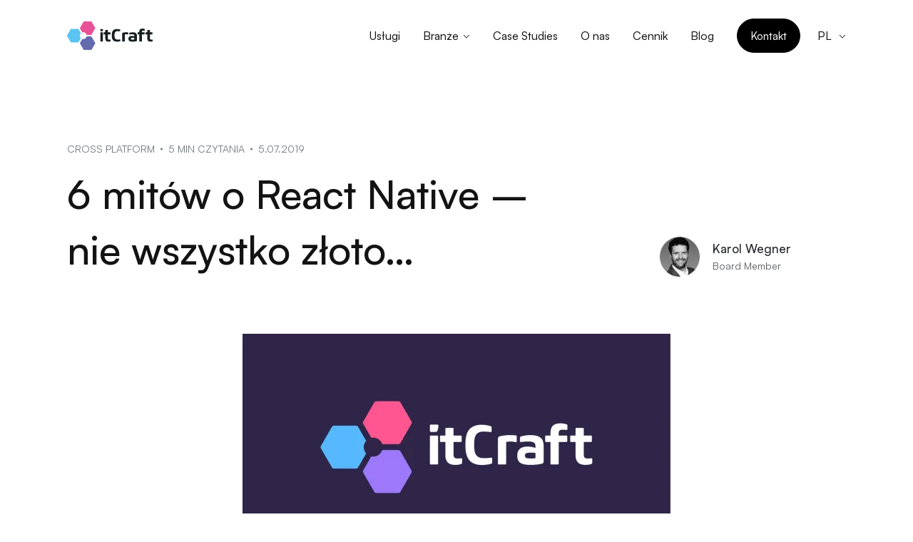

--- FILE ---
content_type: text/html; charset=UTF-8
request_url: https://itcraftapps.com/pl/blog/7-mitow-o-react-native/
body_size: 35424
content:
<!DOCTYPE html><html lang="pl-PL" class="no-js no-svg"><head><script data-no-optimize="1">var litespeed_docref=sessionStorage.getItem("litespeed_docref");litespeed_docref&&(Object.defineProperty(document,"referrer",{get:function(){return litespeed_docref}}),sessionStorage.removeItem("litespeed_docref"));</script> <meta charset="UTF-8"><style id="litespeed-ccss">ul{box-sizing:border-box}:root{--wp--preset--font-size--normal:16px;--wp--preset--font-size--huge:42px}body{--wp--preset--color--black:#000;--wp--preset--color--cyan-bluish-gray:#abb8c3;--wp--preset--color--white:#fff;--wp--preset--color--pale-pink:#f78da7;--wp--preset--color--vivid-red:#cf2e2e;--wp--preset--color--luminous-vivid-orange:#ff6900;--wp--preset--color--luminous-vivid-amber:#fcb900;--wp--preset--color--light-green-cyan:#7bdcb5;--wp--preset--color--vivid-green-cyan:#00d084;--wp--preset--color--pale-cyan-blue:#8ed1fc;--wp--preset--color--vivid-cyan-blue:#0693e3;--wp--preset--color--vivid-purple:#9b51e0;--wp--preset--gradient--vivid-cyan-blue-to-vivid-purple:linear-gradient(135deg,rgba(6,147,227,1) 0%,#9b51e0 100%);--wp--preset--gradient--light-green-cyan-to-vivid-green-cyan:linear-gradient(135deg,#7adcb4 0%,#00d082 100%);--wp--preset--gradient--luminous-vivid-amber-to-luminous-vivid-orange:linear-gradient(135deg,rgba(252,185,0,1) 0%,rgba(255,105,0,1) 100%);--wp--preset--gradient--luminous-vivid-orange-to-vivid-red:linear-gradient(135deg,rgba(255,105,0,1) 0%,#cf2e2e 100%);--wp--preset--gradient--very-light-gray-to-cyan-bluish-gray:linear-gradient(135deg,#eee 0%,#a9b8c3 100%);--wp--preset--gradient--cool-to-warm-spectrum:linear-gradient(135deg,#4aeadc 0%,#9778d1 20%,#cf2aba 40%,#ee2c82 60%,#fb6962 80%,#fef84c 100%);--wp--preset--gradient--blush-light-purple:linear-gradient(135deg,#ffceec 0%,#9896f0 100%);--wp--preset--gradient--blush-bordeaux:linear-gradient(135deg,#fecda5 0%,#fe2d2d 50%,#6b003e 100%);--wp--preset--gradient--luminous-dusk:linear-gradient(135deg,#ffcb70 0%,#c751c0 50%,#4158d0 100%);--wp--preset--gradient--pale-ocean:linear-gradient(135deg,#fff5cb 0%,#b6e3d4 50%,#33a7b5 100%);--wp--preset--gradient--electric-grass:linear-gradient(135deg,#caf880 0%,#71ce7e 100%);--wp--preset--gradient--midnight:linear-gradient(135deg,#020381 0%,#2874fc 100%);--wp--preset--font-size--small:13px;--wp--preset--font-size--medium:20px;--wp--preset--font-size--large:36px;--wp--preset--font-size--x-large:42px;--wp--preset--spacing--20:.44rem;--wp--preset--spacing--30:.67rem;--wp--preset--spacing--40:1rem;--wp--preset--spacing--50:1.5rem;--wp--preset--spacing--60:2.25rem;--wp--preset--spacing--70:3.38rem;--wp--preset--spacing--80:5.06rem;--wp--preset--shadow--natural:6px 6px 9px rgba(0,0,0,.2);--wp--preset--shadow--deep:12px 12px 50px rgba(0,0,0,.4);--wp--preset--shadow--sharp:6px 6px 0px rgba(0,0,0,.2);--wp--preset--shadow--outlined:6px 6px 0px -3px rgba(255,255,255,1),6px 6px rgba(0,0,0,1);--wp--preset--shadow--crisp:6px 6px 0px rgba(0,0,0,1)}:root{--bs-blue:#0d6efd;--bs-indigo:#6610f2;--bs-purple:#6f42c1;--bs-pink:#d63384;--bs-red:#dc3545;--bs-orange:#fd7e14;--bs-yellow:#ffc107;--bs-green:#198754;--bs-teal:#20c997;--bs-cyan:#0dcaf0;--bs-gray:#6c757d;--bs-gray-dark:#343a40;--bs-gray-100:#f8f9fa;--bs-gray-200:#e9ecef;--bs-gray-300:#dee2e6;--bs-gray-400:#ced4da;--bs-gray-500:#adb5bd;--bs-gray-600:#6c757d;--bs-gray-700:#495057;--bs-gray-800:#343a40;--bs-gray-900:#212529;--bs-black:#000;--bs-gray:#747f97;--bs-light:#f5f5f7;--bs-white:#fff;--bs-gray-rgb:116,127,151;--bs-light-rgb:245,245,247;--bs-white-rgb:255,255,255;--bs-black-rgb:0,0,0;--bs-body-color-rgb:37,41,47;--bs-body-bg-rgb:255,255,255;--bs-font-sans-serif:"Satoshi Variable",sans-serif;--bs-font-monospace:SFMono-Regular,Menlo,Monaco,Consolas,"Liberation Mono","Courier New",monospace;--bs-gradient:linear-gradient(180deg,#ffffff26,#fff0);--bs-body-font-family:Satoshi Variable,sans-serif;--bs-body-font-size:1.1rem;--bs-body-font-weight:400;--bs-body-line-height:1.6;--bs-body-color:#25292f;--bs-body-bg:#fff;--bs-border-width:1px;--bs-border-style:solid;--bs-border-color:#dee2e6;--bs-border-color-translucent:rgba(0,0,0,.175);--bs-border-radius:.25rem;--bs-border-radius-sm:.2rem;--bs-border-radius-lg:.3rem;--bs-border-radius-xl:1rem;--bs-border-radius-2xl:2rem;--bs-border-radius-pill:50rem;--bs-link-color:#58119d;--bs-link-hover-color:#460e7e;--bs-code-color:#d63384;--bs-highlight-bg:#fcf8e3}*,:after,:before{box-sizing:border-box}@media (prefers-reduced-motion:no-preference){:root{scroll-behavior:smooth}}body{-webkit-text-size-adjust:100%;background-color:var(--bs-body-bg);color:var(--bs-body-color);font-family:var(--bs-body-font-family);font-size:var(--bs-body-font-size);font-weight:var(--bs-body-font-weight);line-height:var(--bs-body-line-height);text-align:var(--bs-body-text-align)}hr{border:0;border-top:1px solid #fff3;color:inherit;margin:2rem 0;opacity:1}h1{font-family:Satoshi Variable,sans-serif;font-weight:500;line-height:1.2;margin-bottom:1rem;margin-top:0}h1{font-size:calc(1.4063rem + 1.8756vw)}@media (min-width:1200px){h1{font-size:2.813rem}}p{margin-bottom:1rem;margin-top:0}ul{padding-left:2rem}ul{margin-bottom:1rem;margin-top:0}ul ul{margin-bottom:0}a{color:var(--bs-link-color)}a{text-decoration:none}figure{margin:0 0 1rem}img,svg{vertical-align:middle}button{border-radius:0}button{font-family:inherit;font-size:inherit;line-height:inherit;margin:0}button{text-transform:none}[type=button],button{-webkit-appearance:button}::-moz-focus-inner{border-style:none;padding:0}::-webkit-datetime-edit-day-field,::-webkit-datetime-edit-fields-wrapper,::-webkit-datetime-edit-hour-field,::-webkit-datetime-edit-minute,::-webkit-datetime-edit-month-field,::-webkit-datetime-edit-text,::-webkit-datetime-edit-year-field{padding:0}::-webkit-inner-spin-button{height:auto}::-webkit-search-decoration{-webkit-appearance:none}::-webkit-color-swatch-wrapper{padding:0}::file-selector-button{-webkit-appearance:button;font:inherit}.img-fluid{height:auto;max-width:100%}.container{--bs-gutter-x:3rem;--bs-gutter-y:0;margin-left:auto;margin-right:auto;padding-left:calc(var(--bs-gutter-x)*.5);padding-right:calc(var(--bs-gutter-x)*.5);width:100%}@media (min-width:576px){.container{max-width:540px}}@media (min-width:768px){.container{max-width:720px}}@media (min-width:992px){.container{max-width:960px}}@media (min-width:1200px){.container{max-width:1140px}}@media (min-width:1500px){.container{max-width:1488px}}.row{--bs-gutter-x:3rem;--bs-gutter-y:0;display:flex;flex-wrap:wrap;margin-left:calc(var(--bs-gutter-x)*-.5);margin-right:calc(var(--bs-gutter-x)*-.5);margin-top:calc(var(--bs-gutter-y)*-1)}.row>*{flex-shrink:0;margin-top:var(--bs-gutter-y);max-width:100%;padding-left:calc(var(--bs-gutter-x)*.5);padding-right:calc(var(--bs-gutter-x)*.5);width:100%}.col-12{flex:0 0 auto;width:100%}@media (min-width:992px){.col-lg-auto{flex:0 0 auto;width:auto}}@media (min-width:1200px){.col-xl-3{flex:0 0 auto;width:25%}.col-xl-8{flex:0 0 auto;width:66.66666667%}.offset-xl-1{margin-left:8.33333333%}}@media (min-width:1500px){.col-xxl-3{flex:0 0 auto;width:25%}.col-xxl-7{flex:0 0 auto;width:58.33333333%}.offset-xxl-2{margin-left:16.66666667%}}.btn{--bs-btn-padding-x:1.75rem;--bs-btn-padding-y:1.125rem;--bs-btn-font-family:;--bs-btn-font-size:1.0625rem;--bs-btn-font-weight:500;--bs-btn-line-height:1.529411764;--bs-btn-color:#25292f;--bs-btn-bg:#0000;--bs-btn-border-width:1px;--bs-btn-border-color:#0000;--bs-btn-border-radius:50rem;--bs-btn-box-shadow:inset 0 1px 0 #ffffff26,0 1px 1px rgba(0,0,0,.075);--bs-btn-disabled-opacity:.65;--bs-btn-focus-box-shadow:0 0 0 .25rem rgba(var(--bs-btn-focus-shadow-rgb),.5);background-color:var(--bs-btn-bg);border:var(--bs-btn-border-width) solid var(--bs-btn-border-color);border-radius:var(--bs-btn-border-radius);color:var(--bs-btn-color);display:inline-block;font-family:var(--bs-btn-font-family);font-size:var(--bs-btn-font-size);font-weight:var(--bs-btn-font-weight);line-height:var(--bs-btn-line-height);padding:var(--bs-btn-padding-y) var(--bs-btn-padding-x);text-align:center;vertical-align:middle}.btn-black{--bs-btn-color:#fff;--bs-btn-bg:#000;--bs-btn-border-color:#000;--bs-btn-hover-color:#fff;--bs-btn-hover-bg:#000;--bs-btn-hover-border-color:#000;--bs-btn-focus-shadow-rgb:38,38,38;--bs-btn-active-color:#fff;--bs-btn-active-bg:#000;--bs-btn-active-border-color:#000;--bs-btn-active-shadow:inset 0 3px 5px rgba(0,0,0,.125);--bs-btn-disabled-color:#fff;--bs-btn-disabled-bg:#000;--bs-btn-disabled-border-color:#000}.btn-sm{--bs-btn-padding-y:.73125rem;--bs-btn-padding-x:1.1375rem;--bs-btn-font-size:.9625rem;--bs-btn-border-radius:50rem}.dropdown{position:relative}.dropdown-toggle{white-space:nowrap}.dropdown-toggle:after{border-bottom:0;border-left:.3em solid #0000;border-right:.3em solid #0000;border-top:.3em solid;content:"";display:inline-block;margin-left:.255em;vertical-align:.255em}.dropdown-menu{--bs-dropdown-min-width:10rem;--bs-dropdown-padding-x:.75rem;--bs-dropdown-padding-y:.75rem;--bs-dropdown-spacer:0;--bs-dropdown-font-size:.875rem;--bs-dropdown-color:#595d62;--bs-dropdown-bg:#fff;--bs-dropdown-border-color:#e9eaec;--bs-dropdown-border-radius:1rem;--bs-dropdown-border-width:1px;--bs-dropdown-inner-border-radius:calc(1rem - 1px);--bs-dropdown-divider-bg:#e9eaec;--bs-dropdown-divider-margin-y:1rem;--bs-dropdown-box-shadow:0px 4px 4px #00000014;--bs-dropdown-link-color:#595d62;--bs-dropdown-link-hover-color:#595d62;--bs-dropdown-link-hover-bg:#f5f5f7;--bs-dropdown-link-active-color:#000;--bs-dropdown-link-active-bg:none;--bs-dropdown-link-disabled-color:#adb5bd;--bs-dropdown-item-padding-x:.5rem;--bs-dropdown-item-padding-y:.5rem;--bs-dropdown-header-color:#6c757d;--bs-dropdown-header-padding-x:.5rem;--bs-dropdown-header-padding-y:.75rem;background-clip:padding-box;background-color:var(--bs-dropdown-bg);border:var(--bs-dropdown-border-width) solid var(--bs-dropdown-border-color);border-radius:var(--bs-dropdown-border-radius);color:var(--bs-dropdown-color);display:none;font-size:var(--bs-dropdown-font-size);list-style:none;margin:0;min-width:var(--bs-dropdown-min-width);padding:var(--bs-dropdown-padding-y) var(--bs-dropdown-padding-x);position:absolute;text-align:left;z-index:1000}.dropdown-menu-end{--bs-position:end}.dropdown-item{background-color:#0000;border:0;clear:both;color:var(--bs-dropdown-link-color);display:block;font-weight:400;padding:var(--bs-dropdown-item-padding-y) var(--bs-dropdown-item-padding-x);text-align:inherit;white-space:nowrap;width:100%}.dropdown-menu-dark{--bs-dropdown-color:#fff;--bs-dropdown-bg:#131314;--bs-dropdown-border-color:#72777d;--bs-dropdown-box-shadow:;--bs-dropdown-link-color:#fff;--bs-dropdown-link-hover-color:#fff;--bs-dropdown-divider-bg:#72777d;--bs-dropdown-link-hover-bg:#232324;--bs-dropdown-link-active-color:#fff;--bs-dropdown-link-active-bg:none;--bs-dropdown-link-disabled-color:#adb5bd;--bs-dropdown-header-color:#adb5bd}.btn-group{display:inline-flex;position:relative;vertical-align:middle}.btn-group>.btn{flex:1 1 auto;position:relative}.btn-group{border-radius:50rem}.nav{--bs-nav-link-padding-x:1rem;--bs-nav-link-padding-y:.5rem;--bs-nav-link-font-weight:;--bs-nav-link-color:#25292f;--bs-nav-link-hover-color:var(--bs-link-hover-color);--bs-nav-link-disabled-color:#6c757d;display:flex;flex-wrap:wrap;list-style:none;margin-bottom:0;padding-left:0}.d-block{display:block!important}.d-flex{display:flex!important}.d-none{display:none!important}.position-relative{position:relative!important}.border-light-3{border-color:#e9eaec!important}.w-100{width:100%!important}.flex-column{flex-direction:column!important}.flex-shrink-0{flex-shrink:0!important}.flex-wrap{flex-wrap:wrap!important}.justify-content-center{justify-content:center!important}.align-items-center{align-items:center!important}.mb-0{margin-bottom:0!important}.ml-auto{margin-left:auto!important}.gap-20{gap:1.25rem!important}.text-decoration-underline{text-decoration:underline!important}.text-uppercase{text-transform:uppercase!important}.bg-light-9{--bs-bg-opacity:1;background-color:#f5f5f7!important}.bg-dark-4{--bs-bg-opacity:1;background-color:#131314!important}.rounded-pill{border-radius:var(--bs-border-radius-pill)!important}@media (min-width:768px){.d-md-none{display:none!important}.flex-md-row{flex-direction:row!important}}@media (min-width:992px){.d-lg-none{display:none!important}}@media (min-width:1200px){.d-xl-block{display:block!important}.d-xl-flex{display:flex!important}.d-xl-none{display:none!important}.flex-xl-column{flex-direction:column!important}.justify-content-xl-end{justify-content:flex-end!important}.pl-xl-0{padding-left:0!important}}body{-webkit-font-smoothing:antialiased;-moz-osx-font-smoothing:grayscale;height:100%;margin:0;max-width:100%;overflow-x:hidden;padding:0}@media (max-width:575.98px){html{max-width:100%;overflow-x:hidden}}body.navigation-default{padding-top:64px}@media (min-width:992px){body.navigation-default{padding-top:92px}}.document{background-color:#fff;overflow-x:hidden}hr{border-color:#ececed}.container{position:relative}@media (max-width:575.98px){.container{padding-left:20px;padding-right:20px}}a{color:inherit}.btn{overflow:hidden;white-space:nowrap}.btn,.btn>span{position:relative}.btn>span{z-index:5}.btn-black:before{background-color:#25292f;border-radius:inherit;bottom:0;box-shadow:0 0 10px 10px #25292f;content:"";height:0;left:0;margin:auto;opacity:0;position:absolute;right:0;top:0;width:0}.btn-reset{background:0 0;border:0;border-radius:0;box-shadow:none;padding:0}.dropdown-menu{box-shadow:0 4px 4px #00000014}.dropdown-menu--lang a{border-radius:6px}.dropdown-toggle:after{background-image:url("data:image/svg+xml;charset=utf-8,%3Csvg width='10' height='6' fill='none' xmlns='http://www.w3.org/2000/svg'%3E%3Cpath d='m1 1 4 4 4-4' stroke='%23000'/%3E%3C/svg%3E");background-position:50%;background-repeat:no-repeat;border:0;height:6px;margin-left:.375em;vertical-align:.125em;width:10px}.site-header{-webkit-backface-visibility:hidden;backface-visibility:hidden;left:0;position:absolute;right:0;top:0;z-index:1030}.site-header div>nav>ul>li+li{margin-left:2rem}.site-header div>nav>ul>li>a{color:#131314;display:block;font-size:1rem;font-weight:440;line-height:1.6;position:relative}.site-header div>nav>ul>li>a:not(.dropdown-toggle):before{background:currentColor;border-radius:50%;bottom:-8px;content:"";display:block;height:6px;left:0;margin:0 auto;opacity:0;position:absolute;right:0;width:6px}.site-header div>nav>ul .dropdown-item{border-radius:6px}.site-header .site-header__brand{color:#181f20}.site-header .btn{font-weight:440}.sidenav-toggler-fixed-wrapper{-webkit-backface-visibility:hidden;backface-visibility:hidden;left:0;position:fixed;right:0;top:32px;width:auto;z-index:500}@media (min-width:768px){.sidenav-toggler-fixed-wrapper{top:64px}}@media (min-width:1200px){.sidenav-toggler-fixed-wrapper{right:64px}}.sidenav-toggler-fixed-wrapper .sidenav-toggler{left:auto;position:absolute;right:0;transform:scale(0)}.sidenav-toggler{align-items:center;background:#131314;border:0;border-radius:100px;display:flex;height:48px;justify-content:center;outline:0;outline:none;padding:0;width:48px}@media (min-width:768px){.sidenav-toggler{height:80px;width:80px}}.sidenav-toggler__icon{height:8px;position:relative;width:20px}.sidenav-toggler__icon:after,.sidenav-toggler__icon:before{background-clip:padding-box;background-color:currentColor;border-radius:2px;content:"";display:block;height:2px;left:0;position:absolute;right:0;transform-origin:50% 50%}.sidenav-toggler__icon:before{margin-top:-1px;top:0}.sidenav-toggler__icon:after{bottom:0;margin-bottom:-1px}.sidenav{-webkit-backface-visibility:hidden;backface-visibility:hidden;bottom:0;color:#fff;max-width:100%;overflow:hidden;transform:translate(calc(100% + 7vw));width:100%;z-index:100}.sidenav,.sidenav__inner-header{position:fixed;right:0;top:0;will-change:transform}.sidenav__inner-header{left:0;transform:translate(50vw);z-index:50}.sidenav__inner-header .container{align-items:center;display:flex;height:64px}@media (min-width:768px){.sidenav__inner-header{display:none}}.sidenav__inner{height:100%;overflow-y:auto;position:relative;transform:translate(50vw);will-change:transform;z-index:5}.sidenav__inner .container{display:flex;flex-direction:column;justify-content:space-between;min-height:100%;padding:140px 20px 44px}@media (min-width:768px){.sidenav__inner .container{max-width:100%;padding:168px 76px 57px}}.sidenav .dropdown-toggle:after{background-image:url("data:image/svg+xml;charset=utf-8,%3Csvg width='10' height='6' fill='none' xmlns='http://www.w3.org/2000/svg'%3E%3Cpath d='m1 1 4 4 4-4' stroke='%23fff'/%3E%3C/svg%3E")}.sidenav ul:not(.dropdown-menu){list-style:none;margin:0;padding:0}.sidenav a:not(.dropdown-item){color:#fff}.sidenav .dropdown-item{border-radius:6px;white-space:normal}.sidenav__nav .dropdown-toggle:after{vertical-align:.2em}.sidenav__nav li+li{margin-top:10px}.sidenav__nav a:not(.dropdown-item){font-size:28px;font-weight:500;line-height:1.5;position:relative}.sidenav__nav a:not(.dropdown-item):before{background:#fff;border-radius:50%;content:"";height:10px;left:-24px;margin-top:-5px;opacity:0;position:absolute;top:50%;width:10px}@media (min-width:768px){.sidenav{border-left:1px solid #25292f;max-width:564px}.sidenav__nav a:not(.dropdown-item){font-size:40px}}body:not(.scrolled) .sidenav-brand{display:none}@media (max-width:575.98px){.post .post-thumbnail{margin-left:-20px;margin-right:-20px}}.text-white{--bs-text-opacity:1;color:rgba(var(--bs-white-rgb),var(--bs-text-opacity))!important}.text-reset{color:inherit!important}.text-dark-2{color:#131314!important}.text-dark-3{color:#25292f!important}.text-dark-4{color:#595d62!important}.text-dark-5{color:#72777d!important}.fs-14{font-size:.875rem!important}.fs-17{font-size:1.0625rem!important}.fs-36{font-size:2.25rem!important}@media (min-width:992px){.fs-lg-56{font-size:3.5rem!important}}.lh-10{line-height:1!important}.lh-13{line-height:1.3!important}.lh-155{line-height:1.55!important}.lh-16{line-height:1.6!important}@media (min-width:992px){.lh-lg-14{line-height:1.4!important}}.fw-500{font-weight:500!important}@media (min-width:992px){.fw-lg-400{font-weight:400!important}}.mt--0{margin-top:0!important}.mb--16{margin-bottom:1rem!important}.mb--24{margin-bottom:1.5rem!important}.mt--40{margin-top:2.5rem!important}.mt--45{margin-top:2.8125rem!important}.mb--45{margin-bottom:2.8125rem!important}.mt--64{margin-top:4rem!important}.mb--64{margin-bottom:4rem!important}.ml--8{margin-left:.5rem!important}.ml--24{margin-left:1.5rem!important}.ml--32{margin-left:2rem!important}.mr--8{margin-right:.5rem!important}.mr--16{margin-right:1rem!important}.mr--18{margin-right:1.125rem!important}.mr--20{margin-right:1.25rem!important}@media (min-width:992px){.mt-lg--72{margin-top:4.5rem!important}.mb-lg--72{margin-bottom:4.5rem!important}.mt-lg--80{margin-top:5rem!important}}@media (min-width:1200px){.mt-xl--0{margin-top:0!important}}.pt--12{padding-top:.75rem!important}.pb--12{padding-bottom:.75rem!important}.pb--100{padding-bottom:6.25rem!important}.pt--110{padding-top:6.875rem!important}@media (min-width:992px){.pt-lg--30{padding-top:1.875rem!important}.pb-lg--30{padding-bottom:1.875rem!important}.pb-lg--140{padding-bottom:8.75rem!important}}.minh-100{min-height:100%}.w-48px{width:48px}.minw-unset{min-width:unset!important}.minw-120px{min-width:120px!important}@media (min-width:992px){.w-lg-56px{width:56px}}@media (min-width:1200px){.maxw-xl-100{max-width:100%}}.last-child-mb-0>:last-child{margin-bottom:0}</style><link rel="preload" data-asynced="1" data-optimized="2" as="style" onload="this.onload=null;this.rel='stylesheet'" href="https://itcraftapps.com/pl/wp-content/litespeed/ucss/5/1c74005e34e016bae4ebfb49f4539035.css?ver=2796b" /><script type="litespeed/javascript">!function(a){"use strict";var b=function(b,c,d){function e(a){return h.body?a():void setTimeout(function(){e(a)})}function f(){i.addEventListener&&i.removeEventListener("load",f),i.media=d||"all"}var g,h=a.document,i=h.createElement("link");if(c)g=c;else{var j=(h.body||h.getElementsByTagName("head")[0]).childNodes;g=j[j.length-1]}var k=h.styleSheets;i.rel="stylesheet",i.href=b,i.media="only x",e(function(){g.parentNode.insertBefore(i,c?g:g.nextSibling)});var l=function(a){for(var b=i.href,c=k.length;c--;)if(k[c].href===b)return a();setTimeout(function(){l(a)})};return i.addEventListener&&i.addEventListener("load",f),i.onloadcssdefined=l,l(f),i};"undefined"!=typeof exports?exports.loadCSS=b:a.loadCSS=b}("undefined"!=typeof global?global:this);!function(a){if(a.loadCSS){var b=loadCSS.relpreload={};if(b.support=function(){try{return a.document.createElement("link").relList.supports("preload")}catch(b){return!1}},b.poly=function(){for(var b=a.document.getElementsByTagName("link"),c=0;c<b.length;c++){var d=b[c];"preload"===d.rel&&"style"===d.getAttribute("as")&&(a.loadCSS(d.href,d,d.getAttribute("media")),d.rel=null)}},!b.support()){b.poly();var c=a.setInterval(b.poly,300);a.addEventListener&&a.addEventListener("load",function(){b.poly(),a.clearInterval(c)}),a.attachEvent&&a.attachEvent("onload",function(){a.clearInterval(c)})}}}(this);</script><link rel="preload" as="image" href="https://itcraftapps.com/pl/wp-content/uploads/sites/5/2019/01/itcraft_profile_photo_karol-150x150.png.webp"><link rel="preload" as="image" href="https://itcraftapps.com/pl/wp-content/uploads/sites/5/2019/07/itCraft-blog-cover.png.webp"><link rel="preload" as="image" href="https://itcraftapps.com/pl/wp-content/uploads/sites/5/2019/01/itcraft_profile_photo_karol-150x150.png.webp"><meta http-equiv="x-ua-compatible" content="ie=edge"><meta name="viewport" content="width=device-width, initial-scale=1, shrink-to-fit=no""><link rel="apple-touch-icon" sizes="180x180" href="https://itcraftapps.com/pl/wp-content/themes/itcraft/favicon/apple-touch-icon.png"><link rel="icon" type="image/png" sizes="32x32" href="https://itcraftapps.com/pl/wp-content/themes/itcraft/favicon/favicon-32x32.png"><link rel="icon" type="image/png" sizes="16x16" href="https://itcraftapps.com/pl/wp-content/themes/itcraft/favicon/favicon-16x16.png"><link rel="manifest" href="https://itcraftapps.com/pl/wp-content/themes/itcraft/favicon/site.webmanifest"><link rel="mask-icon" href="https://itcraftapps.com/pl/wp-content/themes/itcraft/favicon/safari-pinned-tab.svg" color="#2a084b"><meta name="msapplication-TileColor" content="#ffffff"><meta name="theme-color" content="#ffffff"><link rel="profile" href="https://gmpg.org/xfn/11" /><meta name='robots' content='index, follow, max-image-preview:large, max-snippet:-1, max-video-preview:-1' /><title>6 mitów o React Native - nie wszystko złoto... - itCraft blog</title><meta name="description" content="W ciągu relatywnie krótkiej, 4-letniej historii wokół React Native narosło kilka plotek i mitów, w które nie należy ślepo wierzyć. Oto 6 najpopularniejszych" /><link rel="canonical" href="https://itcraftapps.com/pl/blog/7-mitow-o-react-native/" /><meta property="og:locale" content="pl_PL" /><meta property="og:type" content="article" /><meta property="og:title" content="6 mitów o React Native - nie wszystko złoto... - itCraft blog" /><meta property="og:description" content="W ciągu relatywnie krótkiej, 4-letniej historii wokół React Native narosło kilka plotek i mitów, w które nie należy ślepo wierzyć. Oto 6 najpopularniejszych" /><meta property="og:url" content="https://itcraftapps.com/pl/blog/7-mitow-o-react-native/" /><meta property="og:site_name" content="Aplikacje mobilne i webowe dla firm | itCraft" /><meta property="article:published_time" content="2019-07-05T07:02:57+00:00" /><meta property="article:modified_time" content="2020-04-14T11:24:22+00:00" /><meta property="og:image" content="https://itcraftapps.com/pl/wp-content/uploads/sites/5/2019/07/itCraft-blog-cover.png" /><meta property="og:image:width" content="600" /><meta property="og:image:height" content="318" /><meta property="og:image:type" content="image/png" /><meta name="author" content="root" /><meta name="twitter:card" content="summary_large_image" /><link rel="alternate" title="oEmbed (JSON)" type="application/json+oembed" href="https://itcraftapps.com/pl/wp-json/oembed/1.0/embed?url=https%3A%2F%2Fitcraftapps.com%2Fpl%2Fblog%2F7-mitow-o-react-native%2F" /><link rel="alternate" title="oEmbed (XML)" type="text/xml+oembed" href="https://itcraftapps.com/pl/wp-json/oembed/1.0/embed?url=https%3A%2F%2Fitcraftapps.com%2Fpl%2Fblog%2F7-mitow-o-react-native%2F&#038;format=xml" /><link rel="https://api.w.org/" href="https://itcraftapps.com/pl/wp-json/" /><link rel="alternate" title="JSON" type="application/json" href="https://itcraftapps.com/pl/wp-json/wp/v2/posts/3273" /><link rel="EditURI" type="application/rsd+xml" title="RSD" href="https://itcraftapps.com/pl/xmlrpc.php?rsd" /><link rel='shortlink' href='https://itcraftapps.com/pl/?p=3273' /><link rel="preload" as="image" href="https://itcraftapps.com/pl/wp-content/uploads/sites/5/2019/07/itCraft-blog-cover.png" imagesrcset="https://itcraftapps.com/pl/wp-content/uploads/sites/5/2019/07/itCraft-blog-cover.png.webp 600w, https://itcraftapps.com/pl/wp-content/uploads/sites/5/2019/07/itCraft-blog-cover-300x159.png.webp 300w" imagesizes="(max-width: 1440px) 100vw, 1440px"><link rel="preload" as="font" href="https://itcraftapps.com/pl/wp-content/themes/itcraft/dist/fonts/satoshi/Satoshi-Variable.woff2" type="font/woff2" crossorigin> <script data-no-optimize="1" data-no-defer="1">window.dataLayer = window.dataLayer || [];</script>  <script type='tpsl/inlinescript' id='gtm'>(function(w,d,s,l,i){w[l]=w[l]||[];w[l].push({'gtm.start':
								new Date().getTime(),event:'gtm.js'});var f=d.getElementsByTagName(s)[0],
								j=d.createElement(s),dl=l!='dataLayer'?'&l='+l:'';j.async=true;j.src=
								'https://www.googletagmanager.com/gtm.js?id='+i+dl;f.parentNode.insertBefore(j,f);
								})(window,document,'script','dataLayer','GTM-PJDWWQX');</script>  <script type="application/ld+json">{
  "@context": "http://schema.org",
  "@type": "Organization",
  "name": "itCraft - Mobile App Development Company",
  "id": "https://itcraftapps.com/#org",
  "url": "https://itcraftapps.com/",
  "logo": {
    "@type": "ImageObject",
    "@id": "https://itcraftapps.com/#logo",
    "url": "https://itcraftapps.com/wp-content/uploads/2020/01/itCraft_kolor_jasne_tloq.png",
    "width": 680,
    "height": 263,
    "caption": "itCraft - Mobile App Development Company"
  },
  "contactPoint": {
    "@type": "ContactPoint",
    "telephone": "+44-203-514-7441",
    "email": "hello@itcraftapps.com",
    "contactType": "customer service",
    "availableLanguage": "English"
  },
  "areaServed": [
    "US",
    "CA",
    "GB",
    "AT",
    "DK",
    "FI",
    "FR",
    "DE",
    "IS",
    "IE",
    "IL",
    "IT",
    "KW",
    "LI",
    "LU",
    "NZ",
    "NO",
    "PL",
    "QA",
    "SE",
    "CH",
    "AE"
  ],
  "sameAs": [
    "https://www.facebook.com/itCraftpl/",
    "https://www.linkedin.com/company/itcraft-s-c-/",
    "https://www.behance.net/itcraft-company",
    "https://clutch.co/profile/itcraft",
    "https://www.instagram.com/itcraftappscom/",
    "https://dribbble.com/itCraft"
  ],
  "location": [
    {
      "@type": "Place",
      "address": {
        "@type": "PostalAddress",
        "streetAddress": "347 Fifth Avenue",
        "addressLocality": "New York",
        "addressRegion": "NY",
        "postalCode": "NY 10016",
        "addressCountry": "US"
      },
      "geo": {
        "@type": "GeoCoordinates",
        "latitude": 40.74807149999999,
        "longitude": -73.98458
      }
    },
    {
      "@type": "Place",
      "address": {
        "@type": "PostalAddress",
        "streetAddress": "7 Bell Yard",
        "addressLocality": "London",
        "postalCode": "WC2A 2JR",
        "addressCountry": "GB"
      },
      "geo": {
        "@type": "GeoCoordinates",
        "latitude": 51.51426679999999,
        "longitude": -0.11175700000001143
      }
    },
    {
      "@type": "Place",
      "address": {
        "@type": "PostalAddress",
        "streetAddress": "ul. Towarowa 20",
        "addressLocality": "Bydgoszcz",
        "postalCode": "85-746",
        "addressCountry": "PL"
      },
      "geo": {
        "@type": "GeoCoordinates",
        "latitude": 53.12542,
        "longitude": 18.069073
      }
    },
    {
      "@type": "Place",
      "address": {
        "@type": "PostalAddress",
        "streetAddress": "ul. Rejtana 2-4",
        "addressLocality": "Toruń",
        "postalCode": "87-100",
        "addressCountry": "PL"
      },
      "geo": {
        "@type": "GeoCoordinates",
        "latitude": 53.020266,
        "longitude": 18.608817
      }
    },
    {
      "@type": "Place",
      "address": {
        "@type": "PostalAddress",
        "streetAddress": "ul. Trzy Lipy 3",
        "addressLocality": "Gdańsk",
        "postalCode": "80-172",
        "addressCountry": "PL"
      },
      "geo": {
        "@type": "GeoCoordinates",
        "latitude": 54.355179,
        "longitude": 18.593408
      }
    },
    {
      "@type": "Place",
      "address": {
        "@type": "PostalAddress",
        "streetAddress": "Aleje Jerozolimskie 181B",
        "addressLocality": "Warszawa",
        "postalCode": "02-222",
        "addressCountry": "PL"
      },
      "geo": {
        "@type": "GeoCoordinates",
        "latitude": 52.2103327,
        "longitude": 20.952745400000026
      }
    }
  ]
}</script> <script type="application/ld+json">{
  "@context": "http://schema.org",
  "@type": "Blog",
  "name": "itCraftapps.com - Mobile App Development Blog",
  "url": "https://itcraftapps.com/blog"
}</script> <script type="application/ld+json">{
    "@context":"http://schema.org",
    "@type":"BlogPosting",
    "image":"https://itcraftapps.com/pl/wp-content/uploads/sites/5/2019/07/itCraft-blog-cover.png",
    "url":"https://itcraftapps.com/pl/blog/7-mitow-o-react-native/",
    "headline":"6 mitów o React Native &#8211; nie wszystko złoto&#8230;",
        "description":"W ciągu relatywnie krótkiej, 4-letniej historii wokół React Native narosło kilka plotek i mitów, w które nie należy ślepo wierzyć. Oto 6 najpopularniejszych",
        "datePublished":"2019-07-05",
    "dateModified":"2020-04-14",
    "inLanguage":"en",
    "author": [{"@type":"Organization","name":"itCraft - Mobile App Development Company","url":"https => \/\/itcraftapps.com\/","logo":{"@type":"ImageObject","url":"https:\/\/itcraftapps.com\/wp-content\/uploads\/2020\/01\/itCraft_kolor_jasne_tloq.png","width":680,"height":263}},{"@type":"Person","name":"Karol Wegner","url":"https:\/\/itcraftapps.com\/"}],
    "publisher":{
      "@type":"Organization",
      "name": "itCraft - Mobile App Development Company",
      "url": "https://itcraftapps.com/",
      "logo": {
        "@type": "ImageObject",
        "url": "https://itcraftapps.com/wp-content/uploads/2020/01/itCraft_kolor_jasne_tloq.png",
        "width": 680,
        "height": 263
      }
    }
  }</script> </head><body class="wp-singular post-template-default single single-post postid-3273 single-format-standard wp-theme-itcraft 7-mitow-o-react-native navigation-default"><noscript><iframe data-lazyloaded="1" src="about:blank" data-litespeed-src="https://www.googletagmanager.com/ns.html?id=GTM-PJDWWQX"
height="0" width="0" style="display:none;visibility:hidden"></iframe></noscript>
 <script type="text/javascript" id="third-party-script-loader" data-no-optimize="1" data-no-defer="1">ThirdPartyScriptLoader={_userEvents:["scroll","mousemove","touchstart","keydown"],_scriptsPool:[],_inlineScriptsPool:[],registerScript:function(t){document.getElementById(t)&&(this._scriptsPool[t]={loaded:!1,attrs:ThirdPartyScriptLoader.getAttrs(t)})},registerInlineScript:function(t){document.getElementById(t)&&(this._inlineScriptsPool[t]={loaded:!1,attrs:ThirdPartyScriptLoader.getAttrs(t)})},getAttrs:function(t){let r=document.getElementById(t);return!!r&&r.getAttributeNames().reduce((t,e)=>({...t,[e]:r.getAttribute(e)}),{})},setAttrs:function(t,e){if(t&&e)for(const r in e)"data-type"===r?t.setAttribute(r,e[r]):"type"===r?t.setAttribute(r,"text/javascript"):"data-src"===r?t.setAttribute("src",e[r]):t.setAttribute(r,e[r])},loadScripts:function(){this._userEvents.forEach(t=>{document.addEventListener(t,()=>{for(var t in ThirdPartyScriptLoader._scriptsPool){var e,r=ThirdPartyScriptLoader._scriptsPool[t];r.loaded||(e=r.attrs,r=document.createElement("script"),ThirdPartyScriptLoader.setAttrs(r,e),document.body.appendChild(r),ThirdPartyScriptLoader._scriptsPool[t].loaded=!0,document.getElementById(t).remove,console.log("TPSL (script) ",t," is loaded"))}for(var i in ThirdPartyScriptLoader._inlineScriptsPool){var o=ThirdPartyScriptLoader._inlineScriptsPool[i];if(!o.loaded){o=o.attrs;let t=document.createElement("script");ThirdPartyScriptLoader.setAttrs(t,o),t.innerHTML=document.getElementById(i).textContent,document.body.appendChild(t),ThirdPartyScriptLoader._inlineScriptsPool[i].loaded=!0,document.getElementById(i).remove,console.log("TPSL (inlineScript) ",i," is loaded")}}})})}};</script> <script type="text/javascript" data-no-optimize="1" data-no-defer="1">ThirdPartyScriptLoader.registerInlineScript('gtm');</script> <script type="tpsl/script" id="hs-script-loader" data-src="https://js.hs-scripts.com/8601255.js" async defer></script> <script type="text/javascript" data-no-optimize="1" data-no-defer="1">ThirdPartyScriptLoader.registerScript('hs-script-loader');</script> <div class="document" role="document"><header class="site-header site-header--default"><div class="container d-flex flex-wrap align-items-center"><a class="site-header__brand pt--12 pt-lg--30 pb--12 pb-lg--30 mr--20" href="https://itcraftapps.com/pl/" aria-label="itCraft">
<svg width="120" height="40" fill="none" xmlns="http://www.w3.org/2000/svg"><path fill-rule="evenodd" clip-rule="evenodd" d="M49.8771 15.3578h-2.8114c-.2841 0-.429.1467-.429.4402v11.9718c0 .2758.1449.4167.429.4167h2.8114c.284 0 .429-.1409.429-.4167V15.798c0-.2935-.145-.4402-.429-.4402Zm.1275-4.6889h-2.9389c-.2841 0-.429.1408-.429.4401v2.3063c0 .2935.1449.4402.429.4402h2.0578c.2667 0 .458-.0352.5623-.1115.1101-.0704.2029-.1996.2898-.3815.1508-.3756.2609-.7453.3363-1.115.0753-.3697.1159-.6925.1159-.9683v-.1702c.0058-.2993-.1391-.4401-.4232-.4401Zm10.7472 14.8239c-.2841.0352-.5623.0587-.8463.0763-.2725.0176-.5565.0235-.8348.0235-.7362 0-1.2173-.1526-1.4434-.4636-.226-.3111-.342-.7747-.342-1.3968v-5.4401h3.2404c.2841 0 .429-.1408.429-.4167v-2.1009c0-.2758-.1391-.4167-.429-.4167h-3.2404v-2.8051c0-.2993-.1391-.4402-.4289-.4402H54.045c-.2841 0-.429.1467-.429.4402v2.8051h-1.9825c-.284 0-.4289.1409-.4289.4167v2.1009c0 .2759.1391.4167.4289.4167h1.9825v5.7805c0 1.3381.3478 2.3944 1.0318 3.1632.684.7687 1.855 1.1502 3.5128 1.1502.4522 0 .9159-.0352 1.3797-.1115.4637-.0704.8695-.1761 1.2057-.3052.2492-.0997.3768-.2523.3768-.4636v-1.6901c.0058-.2348-.1218-.3404-.371-.3228Zm13.5586-.2465c-.5739.0822-1.1246.135-1.6579.1585-.5333.0235-1.1246.0352-1.7564.0352-.7884 0-1.455-.1056-2.0057-.3169-.5507-.2113-1.0028-.5399-1.3448-.9918-.342-.446-.5913-1.0153-.742-1.7077-.1507-.6925-.2261-1.5083-.2261-2.4531v-.757c0-.9449.0696-1.7665.2145-2.459.1391-.6924.3826-1.2676.713-1.7194.3362-.4519.7768-.7864 1.3159-1.0036.5448-.2112 1.2173-.3169 2.023-.3169.5681 0 1.1304.0176 1.6811.047.5565.0352 1.0666.0821 1.5361.1467.2493.0176.3768-.0998.3768-.3404v-1.7605c0-.1115-.029-.1996-.0754-.2641-.0521-.0646-.1507-.1233-.3014-.1702-.5391-.1761-1.1651-.3287-1.8839-.4519-.7188-.1232-1.4318-.1878-2.1332-.1878-1.3565 0-2.5042.1878-3.4375.5634-.9391.3697-1.6985.9155-2.2723 1.6197-.5797.7101-.9971 1.5787-1.2579 2.5998-.2609 1.027-.3884 2.1889-.3884 3.4918v1.1267c0 1.3028.1333 2.4648.4 3.4918.2666 1.027.6956 1.8897 1.281 2.5998.5855.7101 1.3449 1.25 2.284 1.6197.939.3756 2.0868.5634 3.4432.5634.684 0 1.4144-.0528 2.1854-.1467.771-.0998 1.4376-.2348 2.0057-.4167.2666-.0763.4-.223.4-.4401v-1.831c0-.2348-.1276-.3463-.3768-.3287Zm11.0254-9.8239c-.4348-.0528-.8753-.0822-1.3159-.0998-.4463-.0176-.8869-.0235-1.3159-.0235-.8057 0-1.5999.047-2.3882.1526-.7826.0998-1.5304.2348-2.2318.4167-.255.0822-.4405.2113-.5564.3932-.1218.1819-.1797.4401-.1797.7805v10.7336c0 .2758.1449.4166.4289.4166h2.8114c.2841 0 .429-.1408.429-.4166v-9.5071c.3362-.0645.6782-.1115 1.0318-.1349.3478-.0235.713-.0353 1.0782-.0353.3014 0 .6434.0235 1.0144.0587.3768.0411.7594.1057 1.142.182.3362.0645.5043-.0587.5043-.3639v-2.0833c0-.1467-.029-.2524-.0869-.3169-.0638-.0705-.1855-.1233-.3652-.1526Zm11.2109 1.0387c-.4986-.399-1.1362-.6925-1.9188-.8803-.7883-.1819-1.7506-.2817-2.8925-.2817-.6203 0-1.2695.047-1.9593.1526-.684.0998-1.397.2524-2.1332.4636-.2319.0646-.3478.2113-.3478.4402v1.6666c0 .1526.0405.2465.1217.2993.087.047.1971.0587.3304.0235.3652-.0821.8173-.1408 1.3564-.1819.5333-.0352 1.0724-.0587 1.6057-.0587.7884 0 1.4202.0411 1.884.1232.4637.0822.8289.2231 1.0782.4167.2492.1995.4116.4519.4927.7747.0754.3169.1101.7042.1101 1.1619v.4167c-.4985-.1995-1.0723-.3521-1.7042-.4636-.6376-.1115-1.2811-.1702-1.9361-.1702-1.4376 0-2.5622.3286-3.3621.9801-.8.6514-1.2057 1.6549-1.2057 3.0164 0 .7218.1043 1.3321.313 1.8368.2087.5047.5507.9214 1.0144 1.25.4695.3287 1.0782.5693 1.8318.7219.7536.1526 1.6694.2288 2.7592.2288.8753 0 1.7854-.041 2.7419-.1349.9507-.0881 1.7796-.223 2.481-.405.4869-.1115.7304-.5105.7304-1.1795v-6.5024c0-.8509-.1044-1.5786-.3246-2.1948-.2203-.6104-.5739-1.1209-1.0666-1.52Zm-2.2724 8.9848c-.3825.0645-.7477.1056-1.0955.1232-.342.0176-.7188.0235-1.142.0235-.9854 0-1.6637-.0998-2.0231-.2934-.3594-.1996-.5391-.5223-.5391-.9801 0-.2113.029-.4049.1044-.5751.0637-.1702.1855-.311.3652-.4167.1739-.1056.4173-.1878.742-.2465.3188-.0586.7303-.088 1.2347-.088.8695 0 1.6578.047 2.3592.1467v2.3064h-.0058Zm14.2887-14.9003c-.382-.1291-.823-.2406-1.316-.3228-.492-.0762-.944-.1232-1.344-.1232-.87 0-1.6.0998-2.186.2934-.585.1996-1.055.4871-1.408.8627-.348.3756-.603.8275-.754 1.3556-.151.5341-.226 1.1327-.226 1.8017v.939h-1.9651c-.2956 0-.4464.1408-.4464.4166v2.101c0 .2758.1508.4166.4464.4166h1.9651v9.4836c0 .2758.139.4167.423.4167h2.812c.284 0 .429-.1409.429-.4167v-9.4836h3.414c.301 0 .452-.1408.452-.4166v-2.101c0-.2758-.151-.4166-.452-.4166h-3.414v-.8216c0-.5752.127-.9918.376-1.25.25-.2583.69-.3932 1.328-.3932.336 0 .655.0117.95.0234.302.0177.597.0411.882.0705.266.0176.4-.0881.4-.3169v-1.6667c.011-.2171-.111-.3697-.366-.4519Zm11.066 14.9472c-.284.0352-.562.0587-.84.0763-.278.0176-.557.0235-.841.0235-.742 0-1.223-.1526-1.449-.4636-.226-.3111-.336-.7747-.336-1.3968v-5.4401h3.24c.284 0 .429-.1408.429-.4167v-2.1009c0-.2758-.145-.4167-.429-.4167h-3.24v-2.8051c0-.2993-.145-.4402-.429-.4402h-2.812c-.284 0-.429.1467-.429.4402v2.8051h-1.982c-.284 0-.429.1409-.429.4167v2.1009c0 .2759.139.4167.429.4167h1.982v5.7805c0 1.3381.348 2.3944 1.032 3.1632.69.7687 1.861 1.1502 3.513 1.1502.452 0 .916-.0352 1.38-.1115.469-.0704.869-.1761 1.205-.3052.25-.0997.377-.2523.377-.4636v-1.6901c.006-.2348-.121-.3404-.371-.3228Z" fill="currentColor"/><path fill-rule="evenodd" clip-rule="evenodd" d="M17.9713 20c0-1.3733.5739-2.6115 1.484-3.4918l-3.1476-5.5164c-.1797-.3111-.5043-.5047-.8637-.5047H5.81558c-.3536 0-.68402.1936-.86371.5047L.134774 19.4366c-.1796988.311-.1796988.6925 0 1.0094l4.817096 8.4448c.17969.3111.50431.5047.86371.5047h9.63422c.3536 0 .684-.1936.8637-.5047l3.1012-5.4401c-.8927-.8803-1.4434-2.101-1.4434-3.4507Z" fill="#5BC5F2"/><path fill-rule="evenodd" clip-rule="evenodd" d="m39.3791 30.0411-4.8519-8.4449c-.1797-.311-.5101-.5046-.8695-.5046h-6.2083c-.4927 2.1361-2.3941 3.7323-4.6722 3.7323-.4927 0-.9681-.0762-1.4144-.2112l-3.1187 5.4284c-.1796.311-.1796.6925 0 1.0094l4.8519 8.4448c.1797.311.5101.5047.8695.5047h9.7038c.3594 0 .6898-.1937.8695-.5047l4.8519-8.4448c.1681-.3111.1681-.6984-.0116-1.0094Z" fill="#636AAF"/><path fill-rule="evenodd" clip-rule="evenodd" d="M39.3771 8.94954 34.5252.504695C34.3455.193662 34.0151 0 33.6557 0h-9.698c-.3594 0-.6898.193662-.8695.504695L18.2363 8.94954c-.1797.31103-.1797.69248 0 1.00938l3.1187 5.42838c.4463-.1408.9217-.2112 1.4144-.2112 2.2781 0 4.1794 1.5962 4.6722 3.7324h6.2141c.3594 0 .6898-.1937.8695-.5047l4.8519-8.44488c.1797-.3169.1797-.69835 0-1.00938Z" fill="#EA5297"/></svg>
</a>
<button class="sidenav-toggler ml-auto bg-light-9 text-dark-2 d-xl-none" type="button" aria-label="Toggle navigation">
<span class="sidenav-toggler__icon"></span>
</button><nav class="col-12 col-lg-auto ml-auto d-none d-xl-flex"><ul id="menu-main-menu" class="nav"><li id="menu-item-32921" class="menu-item menu-item-type-post_type menu-item-object-page menu-item-32921 nav-item"><a href="https://itcraftapps.com/pl/uslugi/">Usługi</a></li><li id="menu-item-33709" class="menu-item menu-item-type-custom menu-item-object-custom menu-item-has-children dropdown menu-item-33709 nav-item"><a href="#" data-bs-toggle="dropdown" aria-haspopup="true" aria-expanded="false" class="dropdown-toggle" id="menu-item-dropdown-33709">Branże</a><ul class="dropdown-menu" aria-labelledby="menu-item-dropdown-33709" role="menu"><li id="menu-item-33710" class="menu-item menu-item-type-post_type menu-item-object-page menu-item-33710 nav-item"><a href="https://itcraftapps.com/pl/rozwiazania-dla-branzy-medycznej/" class="dropdown-item">Medycyna</a></li><li id="menu-item-33712" class="menu-item menu-item-type-post_type menu-item-object-page menu-item-33712 nav-item"><a href="https://itcraftapps.com/pl/aplikacje-dla-branzy-telekomunikacyjnej/" class="dropdown-item">Telekomunikacja</a></li><li id="menu-item-33711" class="menu-item menu-item-type-post_type menu-item-object-page menu-item-33711 nav-item"><a href="https://itcraftapps.com/pl/rozwiazania-dla-transportu-i-logistyki/" class="dropdown-item">Transport i Logistyka</a></li><li id="menu-item-33713" class="menu-item menu-item-type-post_type menu-item-object-page menu-item-33713 nav-item"><a href="https://itcraftapps.com/pl/aplikacje-lojalnosciowe-marketplace-wsparcie-sprzedazy/" class="dropdown-item">Sprzedaż i Marketplace</a></li></ul></li><li id="menu-item-32918" class="menu-item-case-studies menu-item menu-item-type-post_type menu-item-object-page menu-item-32918 nav-item"><a href="https://itcraftapps.com/pl/realizacje/">Case Studies</a></li><li id="menu-item-32821" class="menu-item menu-item-type-post_type menu-item-object-page menu-item-32821 nav-item"><a href="https://itcraftapps.com/pl/o-nas/">O nas</a></li><li id="menu-item-32917" class="menu-item menu-item-type-post_type menu-item-object-page menu-item-32917 nav-item"><a href="https://itcraftapps.com/pl/cennik-aplikacje-mobilne/">Cennik</a></li><li id="menu-item-32822" class="menu-item menu-item-type-post_type menu-item-object-page current_page_parent menu-item-32822 nav-item"><a href="https://itcraftapps.com/pl/blog/">Blog</a></li></ul></nav><div class="d-none d-xl-flex align-items-center ml--32"><a href="https://itcraftapps.com/pl/kontakt/" class="btn btn-sm rounded-pill btn-black " ><span>Kontakt</span></a></div><nav class="d-none d-xl-block ml--24"><ul class="nav"><li class="dropdown">
<a class="dropdown-toggle text-uppercase" href="#" role="button" data-bs-toggle="dropdown" aria-expanded="false">
pl							</a><ul class="dropdown-menu dropdown-menu-end dropdown-menu--lang minw-120px"><li><a class="dropdown-item d-flex align-items-center text-uppercase" href="https://itcraftapps.com/pl/"><img data-lazyloaded="1" src="[data-uri]" data-src="https://itcraftapps.com/pl/wp-content/themes/itcraft/dist/images/flags/pl.svg" width="24" height="24" alt="" class="img-fluid mr--16">pl</a></li><li><a class="dropdown-item d-flex align-items-center text-uppercase" href="https://itcraftapps.com/"><img data-lazyloaded="1" src="[data-uri]" data-src="https://itcraftapps.com/pl/wp-content/themes/itcraft/dist/images/flags/en.svg" width="24" height="24" alt="" class="img-fluid mr--16">en</a></li></ul></li></ul></nav></div></header><div class="sidenav-toggler-fixed-wrapper container maxw-xl-100" ><div class="container position-relative maxw-xl-100 d-flex align-items-center">
<button class="sidenav-toggler text-white" type="button" aria-label="Toggle navigation">
<span class="sidenav-toggler__icon"></span>
</button></div></div><div class="sidenav bg-dark-4"><div class="sidenav__inner-header bg-dark-4"><div class="container">
<a class="sidenav-brand" href="https://itcraftapps.com/pl/" aria-label="itCraft">
<svg width="120" height="40" fill="none" xmlns="http://www.w3.org/2000/svg"><path fill-rule="evenodd" clip-rule="evenodd" d="M49.8771 15.3578h-2.8114c-.2841 0-.429.1467-.429.4402v11.9718c0 .2758.1449.4167.429.4167h2.8114c.284 0 .429-.1409.429-.4167V15.798c0-.2935-.145-.4402-.429-.4402Zm.1275-4.6889h-2.9389c-.2841 0-.429.1408-.429.4401v2.3063c0 .2935.1449.4402.429.4402h2.0578c.2667 0 .458-.0352.5623-.1115.1101-.0704.2029-.1996.2898-.3815.1508-.3756.2609-.7453.3363-1.115.0753-.3697.1159-.6925.1159-.9683v-.1702c.0058-.2993-.1391-.4401-.4232-.4401Zm10.7472 14.8239c-.2841.0352-.5623.0587-.8463.0763-.2725.0176-.5565.0235-.8348.0235-.7362 0-1.2173-.1526-1.4434-.4636-.226-.3111-.342-.7747-.342-1.3968v-5.4401h3.2404c.2841 0 .429-.1408.429-.4167v-2.1009c0-.2758-.1391-.4167-.429-.4167h-3.2404v-2.8051c0-.2993-.1391-.4402-.4289-.4402H54.045c-.2841 0-.429.1467-.429.4402v2.8051h-1.9825c-.284 0-.4289.1409-.4289.4167v2.1009c0 .2759.1391.4167.4289.4167h1.9825v5.7805c0 1.3381.3478 2.3944 1.0318 3.1632.684.7687 1.855 1.1502 3.5128 1.1502.4522 0 .9159-.0352 1.3797-.1115.4637-.0704.8695-.1761 1.2057-.3052.2492-.0997.3768-.2523.3768-.4636v-1.6901c.0058-.2348-.1218-.3404-.371-.3228Zm13.5586-.2465c-.5739.0822-1.1246.135-1.6579.1585-.5333.0235-1.1246.0352-1.7564.0352-.7884 0-1.455-.1056-2.0057-.3169-.5507-.2113-1.0028-.5399-1.3448-.9918-.342-.446-.5913-1.0153-.742-1.7077-.1507-.6925-.2261-1.5083-.2261-2.4531v-.757c0-.9449.0696-1.7665.2145-2.459.1391-.6924.3826-1.2676.713-1.7194.3362-.4519.7768-.7864 1.3159-1.0036.5448-.2112 1.2173-.3169 2.023-.3169.5681 0 1.1304.0176 1.6811.047.5565.0352 1.0666.0821 1.5361.1467.2493.0176.3768-.0998.3768-.3404v-1.7605c0-.1115-.029-.1996-.0754-.2641-.0521-.0646-.1507-.1233-.3014-.1702-.5391-.1761-1.1651-.3287-1.8839-.4519-.7188-.1232-1.4318-.1878-2.1332-.1878-1.3565 0-2.5042.1878-3.4375.5634-.9391.3697-1.6985.9155-2.2723 1.6197-.5797.7101-.9971 1.5787-1.2579 2.5998-.2609 1.027-.3884 2.1889-.3884 3.4918v1.1267c0 1.3028.1333 2.4648.4 3.4918.2666 1.027.6956 1.8897 1.281 2.5998.5855.7101 1.3449 1.25 2.284 1.6197.939.3756 2.0868.5634 3.4432.5634.684 0 1.4144-.0528 2.1854-.1467.771-.0998 1.4376-.2348 2.0057-.4167.2666-.0763.4-.223.4-.4401v-1.831c0-.2348-.1276-.3463-.3768-.3287Zm11.0254-9.8239c-.4348-.0528-.8753-.0822-1.3159-.0998-.4463-.0176-.8869-.0235-1.3159-.0235-.8057 0-1.5999.047-2.3882.1526-.7826.0998-1.5304.2348-2.2318.4167-.255.0822-.4405.2113-.5564.3932-.1218.1819-.1797.4401-.1797.7805v10.7336c0 .2758.1449.4166.4289.4166h2.8114c.2841 0 .429-.1408.429-.4166v-9.5071c.3362-.0645.6782-.1115 1.0318-.1349.3478-.0235.713-.0353 1.0782-.0353.3014 0 .6434.0235 1.0144.0587.3768.0411.7594.1057 1.142.182.3362.0645.5043-.0587.5043-.3639v-2.0833c0-.1467-.029-.2524-.0869-.3169-.0638-.0705-.1855-.1233-.3652-.1526Zm11.2109 1.0387c-.4986-.399-1.1362-.6925-1.9188-.8803-.7883-.1819-1.7506-.2817-2.8925-.2817-.6203 0-1.2695.047-1.9593.1526-.684.0998-1.397.2524-2.1332.4636-.2319.0646-.3478.2113-.3478.4402v1.6666c0 .1526.0405.2465.1217.2993.087.047.1971.0587.3304.0235.3652-.0821.8173-.1408 1.3564-.1819.5333-.0352 1.0724-.0587 1.6057-.0587.7884 0 1.4202.0411 1.884.1232.4637.0822.8289.2231 1.0782.4167.2492.1995.4116.4519.4927.7747.0754.3169.1101.7042.1101 1.1619v.4167c-.4985-.1995-1.0723-.3521-1.7042-.4636-.6376-.1115-1.2811-.1702-1.9361-.1702-1.4376 0-2.5622.3286-3.3621.9801-.8.6514-1.2057 1.6549-1.2057 3.0164 0 .7218.1043 1.3321.313 1.8368.2087.5047.5507.9214 1.0144 1.25.4695.3287 1.0782.5693 1.8318.7219.7536.1526 1.6694.2288 2.7592.2288.8753 0 1.7854-.041 2.7419-.1349.9507-.0881 1.7796-.223 2.481-.405.4869-.1115.7304-.5105.7304-1.1795v-6.5024c0-.8509-.1044-1.5786-.3246-2.1948-.2203-.6104-.5739-1.1209-1.0666-1.52Zm-2.2724 8.9848c-.3825.0645-.7477.1056-1.0955.1232-.342.0176-.7188.0235-1.142.0235-.9854 0-1.6637-.0998-2.0231-.2934-.3594-.1996-.5391-.5223-.5391-.9801 0-.2113.029-.4049.1044-.5751.0637-.1702.1855-.311.3652-.4167.1739-.1056.4173-.1878.742-.2465.3188-.0586.7303-.088 1.2347-.088.8695 0 1.6578.047 2.3592.1467v2.3064h-.0058Zm14.2887-14.9003c-.382-.1291-.823-.2406-1.316-.3228-.492-.0762-.944-.1232-1.344-.1232-.87 0-1.6.0998-2.186.2934-.585.1996-1.055.4871-1.408.8627-.348.3756-.603.8275-.754 1.3556-.151.5341-.226 1.1327-.226 1.8017v.939h-1.9651c-.2956 0-.4464.1408-.4464.4166v2.101c0 .2758.1508.4166.4464.4166h1.9651v9.4836c0 .2758.139.4167.423.4167h2.812c.284 0 .429-.1409.429-.4167v-9.4836h3.414c.301 0 .452-.1408.452-.4166v-2.101c0-.2758-.151-.4166-.452-.4166h-3.414v-.8216c0-.5752.127-.9918.376-1.25.25-.2583.69-.3932 1.328-.3932.336 0 .655.0117.95.0234.302.0177.597.0411.882.0705.266.0176.4-.0881.4-.3169v-1.6667c.011-.2171-.111-.3697-.366-.4519Zm11.066 14.9472c-.284.0352-.562.0587-.84.0763-.278.0176-.557.0235-.841.0235-.742 0-1.223-.1526-1.449-.4636-.226-.3111-.336-.7747-.336-1.3968v-5.4401h3.24c.284 0 .429-.1408.429-.4167v-2.1009c0-.2758-.145-.4167-.429-.4167h-3.24v-2.8051c0-.2993-.145-.4402-.429-.4402h-2.812c-.284 0-.429.1467-.429.4402v2.8051h-1.982c-.284 0-.429.1409-.429.4167v2.1009c0 .2759.139.4167.429.4167h1.982v5.7805c0 1.3381.348 2.3944 1.032 3.1632.69.7687 1.861 1.1502 3.513 1.1502.452 0 .916-.0352 1.38-.1115.469-.0704.869-.1761 1.205-.3052.25-.0997.377-.2523.377-.4636v-1.6901c.006-.2348-.121-.3404-.371-.3228Z" fill="white"/><path fill-rule="evenodd" clip-rule="evenodd" d="M17.9713 20c0-1.3733.5739-2.6115 1.484-3.4918l-3.1476-5.5164c-.1797-.3111-.5043-.5047-.8637-.5047H5.81558c-.3536 0-.68402.1936-.86371.5047L.134774 19.4366c-.1796988.311-.1796988.6925 0 1.0094l4.817096 8.4448c.17969.3111.50431.5047.86371.5047h9.63422c.3536 0 .684-.1936.8637-.5047l3.1012-5.4401c-.8927-.8803-1.4434-2.101-1.4434-3.4507Z" fill="#5BC5F2"/><path fill-rule="evenodd" clip-rule="evenodd" d="m39.3791 30.0411-4.8519-8.4449c-.1797-.311-.5101-.5046-.8695-.5046h-6.2083c-.4927 2.1361-2.3941 3.7323-4.6722 3.7323-.4927 0-.9681-.0762-1.4144-.2112l-3.1187 5.4284c-.1796.311-.1796.6925 0 1.0094l4.8519 8.4448c.1797.311.5101.5047.8695.5047h9.7038c.3594 0 .6898-.1937.8695-.5047l4.8519-8.4448c.1681-.3111.1681-.6984-.0116-1.0094Z" fill="#636AAF"/><path fill-rule="evenodd" clip-rule="evenodd" d="M39.3771 8.94954 34.5252.504695C34.3455.193662 34.0151 0 33.6557 0h-9.698c-.3594 0-.6898.193662-.8695.504695L18.2363 8.94954c-.1797.31103-.1797.69248 0 1.00938l3.1187 5.42838c.4463-.1408.9217-.2112 1.4144-.2112 2.2781 0 4.1794 1.5962 4.6722 3.7324h6.2141c.3594 0 .6898-.1937.8695-.5047l4.8519-8.44488c.1797-.3169.1797-.69835 0-1.00938Z" fill="#EA5297"/></svg>
</a></div></div><div class="sidenav__inner"><div class="container minh-100"><ul id="menu-main-menu-1" class="sidenav__nav"><li class="menu-item menu-item-type-post_type menu-item-object-page menu-item-32921 nav-item"><a href="https://itcraftapps.com/pl/uslugi/">Usługi</a></li><li class="menu-item menu-item-type-custom menu-item-object-custom menu-item-has-children dropdown menu-item-33709 nav-item"><a href="#" data-bs-toggle="dropdown" aria-haspopup="true" aria-expanded="false" class="dropdown-toggle" id="menu-item-dropdown-33709">Branże</a><ul class="dropdown-menu dropdown-menu-dark" aria-labelledby="menu-item-dropdown-33709" role="menu"><li class="menu-item menu-item-type-post_type menu-item-object-page menu-item-33710 nav-item"><a href="https://itcraftapps.com/pl/rozwiazania-dla-branzy-medycznej/" class="dropdown-item">Medycyna</a></li><li class="menu-item menu-item-type-post_type menu-item-object-page menu-item-33712 nav-item"><a href="https://itcraftapps.com/pl/aplikacje-dla-branzy-telekomunikacyjnej/" class="dropdown-item">Telekomunikacja</a></li><li class="menu-item menu-item-type-post_type menu-item-object-page menu-item-33711 nav-item"><a href="https://itcraftapps.com/pl/rozwiazania-dla-transportu-i-logistyki/" class="dropdown-item">Transport i Logistyka</a></li><li class="menu-item menu-item-type-post_type menu-item-object-page menu-item-33713 nav-item"><a href="https://itcraftapps.com/pl/aplikacje-lojalnosciowe-marketplace-wsparcie-sprzedazy/" class="dropdown-item">Sprzedaż i Marketplace</a></li></ul></li><li class="menu-item-case-studies menu-item menu-item-type-post_type menu-item-object-page menu-item-32918 nav-item"><a href="https://itcraftapps.com/pl/realizacje/">Case Studies</a></li><li class="menu-item menu-item-type-post_type menu-item-object-page menu-item-32821 nav-item"><a href="https://itcraftapps.com/pl/o-nas/">O nas</a></li><li class="menu-item menu-item-type-post_type menu-item-object-page menu-item-32917 nav-item"><a href="https://itcraftapps.com/pl/cennik-aplikacje-mobilne/">Cennik</a></li><li class="menu-item menu-item-type-post_type menu-item-object-page current_page_parent menu-item-32822 nav-item"><a href="https://itcraftapps.com/pl/blog/">Blog</a></li></ul><ul class="sidenav__nav mt--64 mt-lg--72 mb--64 mb-lg--72"><li><a href="https://itcraftapps.com/pl/kontakt/" class="text-decoration-underline">Kontakt</a></li></ul><hr class="d-md-none mt--0 mb--64" style="border-color: #25292F;" />
<a href="https://clutch.co/profile/itcraft#summary" target="_blank" rel="nofollow noopener" class="d-inline-flex align-items-center text-white fs-17 lh-155 hover-opacity-90">Clutch
<svg class="ml--space mr--space" width="85" height="16" fill="none" xmlns="http://www.w3.org/2000/svg"><path fill-rule="evenodd" clip-rule="evenodd" d="m8 12-4.70228 2.4721.89805-5.23603L.391548 5.52786l5.257312-.76393L8 0l2.3511 4.76393 5.2574.76393-3.8043 3.70821.8981 5.23603L8 12ZM25.5 12l-4.9962 2.4721.9542-5.23603-4.042-3.70821 5.5859-.76393L25.5 0l2.4981 4.76393 5.5859.76393-4.042 3.70821.9542 5.23603L25.5 12ZM42.5 12l-4.9962 2.4721.9542-5.23603-4.042-3.70821 5.5859-.76393L42.5 0l2.4981 4.76393 5.5859.76393-4.042 3.70821.9542 5.23603L42.5 12ZM59.5 12l-4.9962 2.4721.9542-5.23603-4.042-3.70821 5.5859-.76393L59.5 0l2.4981 4.76393 5.5859.76393-4.042 3.70821.9542 5.23603L59.5 12ZM77 12l-4.7023 2.4721.8981-5.23603-3.8043-3.70821 5.2574-.76393L77 0l2.3511 4.76393 5.2574.76393-3.8043 3.70821.8981 5.23603L77 12Z" fill="currentColor"/></svg>
5.0</a><ul id="menu-header-nav-social" class="sidenav__social-nav mt--8 mt-lg--16"><li id="menu-item-32903" class="menu-item menu-item-type-custom menu-item-object-custom menu-item-32903"><a target="_blank" rel="nofollow noopener" href="https://www.linkedin.com/company/itcraft-s-c-/">Linkedin</a></li><li id="menu-item-32904" class="menu-item menu-item-type-custom menu-item-object-custom menu-item-32904"><a target="_blank" rel="nofollow noopener" href="https://dribbble.com/itCraft">Dribbble</a></li><li id="menu-item-32905" class="menu-item menu-item-type-custom menu-item-object-custom menu-item-32905"><a target="_blank" rel="nofollow noopener" href="https://www.behance.net/itcraft-company">Behance</a></li><li id="menu-item-32906" class="menu-item menu-item-type-custom menu-item-object-custom menu-item-32906"><a target="_blank" rel="nofollow noopener" href="https://www.facebook.com/itCraftpl/">Facebook</a></li><li id="menu-item-32907" class="menu-item menu-item-type-custom menu-item-object-custom menu-item-32907"><a target="_blank" rel="nofollow noopener" href="https://www.instagram.com/itcraftappscom/">Instagram</a></li></ul><p class="d-md-none text-uppercase text-dark-5 fs-14 fw-500 lh-10 mt--64 mb--24">
Język:</p><div class="d-md-none"><div class="btn-group">
<button class="btn btn-reset dropdown-toggle text-uppercase minw-unset text-white" type="button" data-bs-toggle="dropdown" data-bs-auto-close="true" aria-expanded="false">
Polski							</button><ul class="dropdown-menu dropdown-menu-dark dropdown-menu--lang minw-120px"><li><a class="dropdown-item d-flex align-items-center text-uppercase" href="https://itcraftapps.com/pl/"><img data-lazyloaded="1" src="[data-uri]" data-src="https://itcraftapps.com/pl/wp-content/themes/itcraft/dist/images/flags/pl.svg" width="24" height="24" alt="" class="img-fluid mr--16">pl</a></li><li><a class="dropdown-item d-flex align-items-center text-uppercase" href="https://itcraftapps.com/"><img data-lazyloaded="1" src="[data-uri]" data-src="https://itcraftapps.com/pl/wp-content/themes/itcraft/dist/images/flags/en.svg" width="24" height="24" alt="" class="img-fluid mr--16">en</a></li></ul></div></div></div></div></div><article class="pb--100 pb-lg--140 post-3273 post type-post status-publish format-standard has-post-thumbnail category-aplikacje-cross-platform category-news"><div class="container"><header class="pt--110"><div class="w-100 text-uppercase fw-500 fw-lg-400 fs-14 lh-10 text-dark-5 mb--16 d-flex flex-wrap align-items-center"><a class="text-reset" href="https://itcraftapps.com/pl/blog/category/aplikacje-cross-platform/">Cross Platform</a><svg class="ml--8 mr--8" width="3" height="4" fill="none" xmlns="http://www.w3.org/2000/svg"><circle cx="1.5" cy="2" r="1.5" fill="currentColor"/></svg>5 min czytania<svg class="ml--8 mr--8" width="3" height="4" fill="none" xmlns="http://www.w3.org/2000/svg"><circle cx="1.5" cy="2" r="1.5" fill="currentColor"/></svg><time class="updated" datetime="2019-07-05T07:02:57+00:00">5.07.2019</time></div><div class="row"><div class="col-12 col-xl-8 col-xxl-7"><h1 class="entry-title text-dark-2 fs-36 fs-lg-56 fw-500 lh-13 lh-lg-14 mb-0">6 mitów o React Native &#8211; nie wszystko złoto&#8230;</h1></div><div class="col-12 col-xl-3 offset-xl-1 col-xxl-3 offset-xxl-2 d-flex flex-column flex-md-row flex-xl-column flex-wrap justify-content-xl-end gap-20 mt--40 mt-xl--0 pl-xl-0"><div class="d-flex align-items-center"><img width="56" height="56" src="https://itcraftapps.com/pl/wp-content/uploads/sites/5/2019/01/itcraft_profile_photo_karol-150x150.png.webp" class="img-no-lazy d-block img-fluid w-48px w-lg-56px mr--18 flex-shrink-0" alt="itcraftapps.com - profile photo" fetchpriority="low" decoding="async" srcset="https://itcraftapps.com/pl/wp-content/uploads/sites/5/2019/01/itcraft_profile_photo_karol-150x150.png.webp 150w, https://itcraftapps.com/pl/wp-content/uploads/sites/5/2019/01/itcraft_profile_photo_karol.png.webp 196w" sizes="(max-width: 56px) 100vw, 56px" /><div><p class="text-dark-3 fw-500 fs-17 lh-155 mb-0">Karol Wegner</p><p class="block-blog-posts-slider__author-position text-dark-4 fs-14 lh-16 mb-0">Board Member</p></div></div></div></div></header><figure class="post-thumbnail d-flex justify-content-center mt--40 mt-lg--80 mb-0"><img width="600" height="318" src="https://itcraftapps.com/pl/wp-content/uploads/sites/5/2019/07/itCraft-blog-cover.png.webp" class="img-fluid img-no-lazy" alt="Cover artykułu itCraft" fetchpriority="high" decoding="async" srcset="https://itcraftapps.com/pl/wp-content/uploads/sites/5/2019/07/itCraft-blog-cover.png.webp 600w, https://itcraftapps.com/pl/wp-content/uploads/sites/5/2019/07/itCraft-blog-cover-300x159.png.webp 300w" sizes="(max-width: 600px) 100vw, 600px" /></figure><div class="maxw-792px ml-auto mr-auto mt--40 mt-lg--100"><div class="entry-summary"> <script type="application/ld+json">{
  "@context": "http://schema.org",
  "@type": "Article",
  "mainEntityOfPage": {
  "@type": "WebPage",
  "@id": "https://itcraftapps.com/pl/blog/7-mitow-o-react-native/"
  },
  "headline": "6 mitów o React Native - nie wszystko złoto...",

  "image": [{
  "@type": "ImageObject",
  "contentUrl": "itCraft-blog-cover.png",  "url":"http://itcraftapps.com/pl/wp-content/uploads/sites/5/2019/07/itCraft-blog-cover.png",
  "description": "Cover artykułu itCraft",
  "name": "itCraft-blog-cover"}
],
  
  "datePublished": "2019-07-05",
  "dateModified": "2019-07-05",
  "author": {
  "@type": "Person",
  "name": "Karol Wegner",
  "jobTitle": "Co-owner",
  "description": "Ekspert w zakresie nowoczesnych oraz skalowalnych systemów mobilnych. Od 2010, jako współzałożyciel itCraft, Karol rozwija firmę skupiając się na tworzeniu aplikacji mobilnych. Twórca i inwestor w startupy mobilne"

  },
  "publisher": {
  "@type": "Organization",
  "name": "itCraft",
  "logo": {
  "@type": "ImageObject",
  "url": "https://wp-test.itcraft.pl/wp-content/uploads/2019/04/itCraft_kolor_jasne_tloq.jpg"
  }
  },
  "description": "Technologia React Native coraz bardziej zyskuje na popularności wśród klientów jak i developerów. W ciągu relatywnie krótkiej, 4-letniej historii wokół React Native narosło kilka plotek i mitów(...)"
}</script> <p>Technologia <a href="https://itcraftapps.com/pl/blog/11-aplikacji-mobilnych-react-native-wydanych-przez-swiatowe-marki/">React Native</a> coraz bardziej zyskuje na popularności wśród klientów jak i developerów. W ciągu relatywnie krótkiej, 4-letniej historii wokół <a href="https://itcraftapps.com/pl/blog/wybor-frameworka-javascript-react-angular-czy-vue-ktory-z-nich-najlepszy/">React</a> Native narosło kilka plotek i mitów, w które, choć zawierają ziarno prawdy, niekoniecznie należy ślepo wierzyć. Spójrzmy na najbardziej popularne stwierdzenia nt. tej technologii i spróbujmy rozwiać wątpliwości i wyklarować realne możliwości produkcji aplikacji z użyciem React Native</p><h2 class="wp-block-heading" style="text-align:left"><strong>#1 Aplikacje mobilna Facebook i Instagram&nbsp; zostały napisane w React Native &#8211; nieprawda</strong></h2><p>Jedynie drobny moduł aplikacji Facebook został wykonany w technologii React Native, tak samo w aplikacji Instagram. Facebook wykorzystał ten fakt do promocji React Native, a od strony technicznej był to test nowej technologii. Facebook przetestował technologię React Native na module Zdarzeń w okolicy, oryginalnie jedynie dla aplikacji na platformę <a href="https://itcraftapps.com/pl/zatrudnij-najlepszych-programistow-ios-do-swojego-projektu/">iOS</a>. Technologia nie została zastosowana w żadnym z kluczowych modułów ich aplikacji mobilnej.&nbsp;</p><p>Również na  <a href="https://www.instagram.com/about/jobs/" target="_blank"  aria-label=" (opens in a new tab)" rel="nofollow noreferrer noopener">https://www.instagram.com/about/jobs/</a> nie widać żadnych ogłoszeń o pracę dla inżynierów React Native, za to jest więcej niż kilka ogłoszeń o programistów technologii mobilnych Android oraz iOS. Wskazuje to na rozwój aplikacji w natywnych technologiach mobilnych.&nbsp;</p><h2 class="wp-block-heading" style="text-align:left">#2 Jak zaczniesz pracować z React Native to nie chcesz już wracać do native development &#8211; nieprawda</h2><p>Aplikacja Airbnb była wskazywana bardzo często jako success story użycia technologii React Native. Niestety dla fanów tej technologii w czerwcu 2018 roku na blogu prowadzonym przez inżynierów Airbnb została podana informacja, że postanowili wrócić do natywnego programowania aplikacji mobilnych i rozstają się z technologią React Native po prawie dwóch latach rozwoju tej technologii w ich organizacji.&nbsp;</p><p>Airbnb podaje, że decyzja związana była z technicznymi i organizacyjnymi problemami związanymi z użyciem technologii React Native w ich projektach. Więcej informacji można przeczytać bezpośrednio na <a  aria-label=" (opens in a new tab)" href="https://medium.com/airbnb-engineering/sunsetting-react-native-1868ba28e30a" target="_blank" rel="nofollow noreferrer noopener">https://medium.com/airbnb-engineering/sunsetting-react-native-1868ba28e30a</a></p><h2 class="wp-block-heading" style="text-align:left"><strong>#3 Praca z RN zmniejsza koszty realizacji projektu o 50% &#8211; nieprawda&nbsp;</strong></h2><p>Maksymalny poziom zmniejszenia kosztów jaki da się uzyskać to pewnie 20-25%, ale praktyka pokazuje, że bliższe prawdy jest, że zysk kosztowy jest bardzo niski, na poziomie 0-15%</p><p>Całkowity koszt<a href="https://itcraftapps.com/pl/"> realizacji aplikacji mobilne</a>j wymaga wielu różnych kompetencji między innymi: <a href="https://itcraftapps.com/pl/uslugi/ux-research/">ux design</a>, ui design, analysis, project management, <a href="https://itcraftapps.com/pl/uslugi/zapewnienie-jakosci/">quality assurance</a>, mobile application programming &#8211; native Android, native iOS or React Native.&nbsp;</p><p>W związku z tym, całkowite koszty związane z programowaniem stanowią zazwyczaj od 45 do 60% kosztów całego projektu &#8211; przyjmijmy w dalszych obliczeniach dla uproszczenia, że koszt developmentu to 50% kosztów całego projektu. Pozostałe 50% kosztów projektu będą stały niezależnie od technologii w jakiej stworzymy aplikację mobilną.&nbsp;</p><p>W takim razie, jeśli nawet koszt zredukowania 2 programistów (Android i iOS) do jednego programisty React Native redukuje koszt o 50% to i tak analizując cały koszt stworzenia aplikacji maksymalnie zostanie obniżony o 50% * 50% = 25%.&nbsp;</p><p>Pozostałe problemy z młodą technologią jaką jest React Native (na rynku od 2015 roku) i ogólnie złożonością koncepcji “cross-platform” powoduje, że realny zysk w koszcie realizacji projektu szacuje się na od 0 do 15%.&nbsp;<br /></p><h2 class="wp-block-heading" style="text-align:left"><strong>#4 React Native to kolejna platform do tworzenia aplikacji hybrydowych &#8211; nieprawda&nbsp;</strong></h2><p>Prezentowane ekrany i komponenty w aplikacji mobilnej napisanej w React Native są komponentami natywnymi ale obsługiwanymi z poziomu języka skryptowego. Natomiast aplikacje hybrydowe takie jak Cordova to tak naprawdę webview (okno przeglądarki) wewnątrz aplikacji mobilnej (HTML, CSS, JavaScript) rozszerzone o dostęp do niektórych sprzętowych funkcjonalności urządzenia.&nbsp;</p><p>React Native to cross-platformowe natywne rozwiązanie. Aplikacja z punktu widzenia mobilnego systemu operacyjnego nie różni się od innych aplikacji. Logika aplikacji jest zaimplementowana w JavaScript, ale ostatecznie jej wynik jest dostarczany do systemu operacyjnego. Obie platformy iOS i Android oferują programistom silnik JavaScript dzięki któremu mogą zlecić wykonanie kodu natywnego i otrzymać jego wynik.<br /></p><h2 class="wp-block-heading" style="text-align:left"><strong>#5 Programista, który zna programował aplikacje webowe w javascript, html i css, a jeszcze lepiej React.js szybko nauczy się programować w React Native &#8211; fałsz&nbsp;</strong></h2><p>Ludzie często mylą pojęcia &#8211; podobnie jest w przypadku technologii React Native, która to ma mało wspólnego aplikacjami webowymi oraz nie jest tym samym co React.js. Natomiast jeśli chodzi o szybkość nauki pisania w React Native to zależy to raczej od doświadczenia, indywidualnych predyspozycji danego inżyniera oraz jego chęci.</p><p>Programowanie <a href="https://itcraftapps.com/pl/uslugi/aplikacje-webowe/">aplikacji webowych</a> i mobilnych jest podobne od strony technicznej, ale to nie to samo. Konstrukcja aplikacji mobilnych, integracja z wbudowanymi podzespołami i kontekst aplikacji jest zupełnie inny&nbsp; (aparat, gps, mikrofon, push notifications, system operacyjny Android/ iOS). W aplikacjach webowych kontekst zapewnia przeglądarka (różna na różnych urządzeniach) w aplikacjach mobilnych kontekst dostarcza system operacyjny najczęściej Android lub iOS. Znajomość tych dwóch systemów i różnic pomiędzy nimi jest niezbędna do prawidłowego oprogramowania aplikacji mobilnej w React Native.</p><p>Pozytywne jest to, że dla większości zastosowań komponenty napisane w React Native w zupełności wystarczają, rzadko zdarza się potrzeba napisania własnego komponentu natywnego w Android lub iOS.<br /></p><h2 class="wp-block-heading" style="text-align:left"><strong>#6 Wystarczy dowolny komputer i można programować aplikację w React Native na iOS oraz Android &#8211; fałsz</strong></h2><p>W praktyce najlepiej dysponować Apple mac lub Apple mac oraz Windows</p><p>Do zbudowania aplikacji na oba systemy Android i iOS potrzebne są oba środowiska &#8211; Android Studio oraz XCode. Android Studio można zainstalować na komputerach z systemem iOS &#8211; co oznacza, że Mac wystarczy do programowania aplikacji React Native i budowania jej na iOS oraz Android, ale użytkownicy systemów Windows/Linux, mogą tylko budować aplikacje na system Android, co jest dużą niedogodnością.</p><p>Aplikację trzeba przetestować na obu systemach, bo często zdarzają się różnice w działaniu aplikacji React Native na obu wyżej wymienionych systemach &#8211; co oznacza, że programista React Native powinien dysponować pełnym zestawem urządzeń mobilnych do testowania.&nbsp;<br /></p></div><hr class="border-light-3 mt--0 mb--24" /><div class="row"><div class="col-12 col-lg-7 d-flex flex-column gap-24"><div class="d-flex align-items-center"><div class="w-48px w-lg-56px h-48px h-lg-56px mr--18"><img width="150" height="150" src="https://itcraftapps.com/pl/wp-content/uploads/sites/5/2019/01/itcraft_profile_photo_karol-150x150.png.webp" class="d-block w-100 h-100 object-cover" alt="itcraftapps.com - profile photo" decoding="async" srcset="https://itcraftapps.com/pl/wp-content/uploads/sites/5/2019/01/itcraft_profile_photo_karol-150x150.png.webp 150w, https://itcraftapps.com/pl/wp-content/uploads/sites/5/2019/01/itcraft_profile_photo_karol.png.webp 196w" sizes="(max-width: 150px) 100vw, 150px" /></div><div><p class="text-dark-3 fw-500 fs-17 lh-155 mb-0">Karol Wegner</p><p class="block-blog-posts-slider__author-position text-dark-4 fs-14 lh-16 mb-0">Board Member</p></div></div></div><div class="col-12 col-lg-5 mt--32 mt-lg--0"><p class="fs-14 lh-16 text-dark-4 mb--8">Post article</p><div class="d-flex flex-wrap gap-16">
<a class="btn btn-icon btn-outline-gray" href="mailto:?subject=6%20mit%C3%B3w%20o%20React%20Native%20%26%238211%3B%20nie%20wszystko%20z%C5%82oto%26%238230%3B&body=https://itcraftapps.com/pl/blog/7-mitow-o-react-native/" target="_blank" rel="noopener nofollow" aria-label="Share via Email">
<svg width="24" height="24" fill="none" xmlns="http://www.w3.org/2000/svg"><path d="M13.5443 10.456c-.8191-.8188-1.9299-1.27875-3.088-1.27875-1.15815 0-2.26889.45995-3.088 1.27875l-3.089 3.088C3.46018 14.3631 3 15.474 3 16.6325c0 1.1584.46018 2.2693 1.2793 3.0885.81912.8191 1.93009 1.2793 3.0885 1.2793 1.15841 0 2.26938-.4602 3.0885-1.2793l1.544-1.544" stroke="#595D62" stroke-width="2" stroke-linecap="round" stroke-linejoin="round"/><path d="M10.457 13.5438c.8191.8188 1.9299 1.2787 3.088 1.2787 1.1582 0 2.2689-.4599 3.088-1.2787l3.089-3.088c.8192-.81911 1.2793-1.93008 1.2793-3.08849 0-1.15841-.4601-2.26938-1.2793-3.0885-.8191-.81912-1.9301-1.2793-3.0885-1.2793-1.1584 0-2.2693.46018-3.0885 1.2793l-1.544 1.544" stroke="#595D62" stroke-width="2" stroke-linecap="round" stroke-linejoin="round"/></svg>
</a><a class="btn btn-icon btn-outline-gray" href="https://twitter.com/intent/tweet?status=6%20mit%C3%B3w%20o%20React%20Native%20%26%238211%3B%20nie%20wszystko%20z%C5%82oto%26%238230%3B+https://itcraftapps.com/pl/blog/7-mitow-o-react-native/" target="_blank" rel="noopener nofollow" aria-label="Share on Instagram">
<svg width="24" height="20" fill="none" xmlns="http://www.w3.org/2000/svg"><path fill-rule="evenodd" clip-rule="evenodd" d="M24 2.30865c-.8823.39197-1.8319.65595-2.8278.77514 1.0167-.60956 1.7975-1.57429 2.1646-2.723816-.9503.564762-2.0054.973536-3.1261 1.195126C19.3123.59836 18.0316 0 16.6165 0c-2.719 0-4.9237 2.20465-4.9237 4.92367 0 .38557.044.76155.128 1.12233C7.72829 5.84121 4.10053 3.88054 1.67189.901539c-.42397.727151-.66636 1.572701-.66636 2.475041 0 1.70789.86794 3.21499 2.19026 4.09813-.80795-.0256-1.5663-.24719-2.231056-.61596v.06159c0 2.38624 1.698286 4.37566 3.949336 4.82926-.41277.112-.84794.1728-1.29671.1728-.31758 0-.62636-.0312-.92714-.0888.62636 1.9559 2.44544 3.3798 4.59969 3.4198-1.68468 1.3199-3.80774 2.1078-6.11479 2.1078-.398373 0-.790346-.0232-1.17512-.0696 2.17905 1.3968 4.76688 2.2127 7.5475 2.2127 9.0562 0 14.0087-7.5027 14.0087-14.00867 0-.21359-.004-.42636-.0144-.63675.9631-.69595 1.7982-1.5631 2.4582-2.55023Z" fill="#1DA1F2"/></svg>
</a><a class="btn btn-icon btn-outline-gray" href="https://www.linkedin.com/cws/share?url=https://itcraftapps.com/pl/blog/7-mitow-o-react-native/" target="_blank" rel="noopener nofollow" aria-label="Share on Linkedin">
<svg width="24" height="24" fill="none" xmlns="http://www.w3.org/2000/svg"><g clip-path="url(#a)" fill-rule="evenodd" clip-rule="evenodd" fill="#0077B5"><path d="M5.77475 2.28389c0 1.24509-.94804 2.25271-2.4306 2.25271-1.4248 0-2.372827-1.00762-2.34349-2.25271C.971323.978283 1.91933 0 3.37255 0c1.45414 0 2.37378.978283 2.4022 2.28389ZM1.11986 20.8191V6.31621h4.50726V20.8181H1.11986v.001ZM9.24029 10.9446c0-1.80894-.0596-3.3511-.1192-4.62644h3.91501l.2081 1.98683h.0889c.5932-.91961 2.0758-2.31231 4.478-2.31231 2.9651 0 5.1894 1.95748 5.1894 6.22632v8.602h-4.5073v-8.0372c0-1.8694-.6519-3.14387-2.283-3.14387-1.246 0-1.9868.85997-2.2829 1.68977-.1192.2971-.1779.7115-.1779 1.1277v8.3636H9.24211v-9.8764h-.00182Z"/></g><defs><clipPath id="a"><path fill="#fff" d="M0 0h24v24H0z"/></clipPath></defs></svg>
</a><a class="btn btn-icon btn-outline-gray" href="https://www.facebook.com/sharer.php?u=https%3A%2F%2Fitcraftapps.com%2Fpl%2Fblog%2F7-mitow-o-react-native%2F" target="_blank" rel="noopener nofollow" aria-label="Share on Facebook">
<svg width="11" height="22" fill="none" xmlns="http://www.w3.org/2000/svg"><path fill-rule="evenodd" clip-rule="evenodd" d="M10.315 3.9578C9.6917 3.83314 8.84983 3.74 8.32037 3.74c-1.43367 0-1.52679.62333-1.52679 1.62066v1.77541h3.58382l-.3124 3.67763H6.79358V22H2.30632V10.8137H0V7.13607h2.30632v-2.2748C2.30632 1.74533 3.77079 0 7.44771 0c1.27746 0 2.21246.187001 3.42759.436334L10.315 3.9578Z" fill="#3B5998"/></svg>
</a></div></div></div><hr class="border-light-3 mt--24 mb--24" /><div class="row align-items-center"><div class="col-12 col-lg-7 mb--32 mb-lg--0">
<iframe class="itc-optimized-iframe" title="Facebook Likebox" style="border: none; overflow: hidden; height: 62px;"
data-src="//www.facebook.com/plugins/likebox.php?href=https%3A%2F%2Fwww.facebook.com%2FitCraftpl&amp;width&amp;height=62&amp;colorscheme=light&amp;show_faces=false&amp;header=false&amp;stream=false&amp;show_border=false"
width="300" height="150" frameborder="0" scrolling="no">
</iframe></div><div class="col-12 col-lg-5"><div class="text-center"><div class="kk-star-ratings kksr-template"
data-payload='{&quot;id&quot;:&quot;3273&quot;,&quot;slug&quot;:&quot;default&quot;,&quot;ignore&quot;:&quot;&quot;,&quot;reference&quot;:&quot;template&quot;,&quot;align&quot;:&quot;&quot;,&quot;class&quot;:&quot;&quot;,&quot;count&quot;:&quot;6&quot;,&quot;legendonly&quot;:&quot;&quot;,&quot;readonly&quot;:&quot;&quot;,&quot;score&quot;:&quot;5&quot;,&quot;starsonly&quot;:&quot;&quot;,&quot;valign&quot;:&quot;&quot;,&quot;best&quot;:&quot;5&quot;,&quot;gap&quot;:&quot;3&quot;,&quot;greet&quot;:&quot;&quot;,&quot;legend&quot;:&quot;5\/5 - (6 votes)&quot;,&quot;size&quot;:&quot;18&quot;,&quot;title&quot;:&quot;6 mitów o React Native - nie wszystko złoto...&quot;,&quot;width&quot;:&quot;103.5&quot;,&quot;_legend&quot;:&quot;{score}\/{best} - ({count} {votes})&quot;,&quot;font_factor&quot;:&quot;1.25&quot;}'><div class="kksr-stars"><div class="kksr-stars-inactive"><div class="kksr-star" data-star="1" style="padding-right: 3px"><div class="kksr-icon" style="width: 18px; height: 18px;"></div></div><div class="kksr-star" data-star="2" style="padding-right: 3px"><div class="kksr-icon" style="width: 18px; height: 18px;"></div></div><div class="kksr-star" data-star="3" style="padding-right: 3px"><div class="kksr-icon" style="width: 18px; height: 18px;"></div></div><div class="kksr-star" data-star="4" style="padding-right: 3px"><div class="kksr-icon" style="width: 18px; height: 18px;"></div></div><div class="kksr-star" data-star="5" style="padding-right: 3px"><div class="kksr-icon" style="width: 18px; height: 18px;"></div></div></div><div class="kksr-stars-active" style="width: 103.5px;"><div class="kksr-star" style="padding-right: 3px"><div class="kksr-icon" style="width: 18px; height: 18px;"></div></div><div class="kksr-star" style="padding-right: 3px"><div class="kksr-icon" style="width: 18px; height: 18px;"></div></div><div class="kksr-star" style="padding-right: 3px"><div class="kksr-icon" style="width: 18px; height: 18px;"></div></div><div class="kksr-star" style="padding-right: 3px"><div class="kksr-icon" style="width: 18px; height: 18px;"></div></div><div class="kksr-star" style="padding-right: 3px"><div class="kksr-icon" style="width: 18px; height: 18px;"></div></div></div></div><div class="kksr-legend" style="font-size: 14.4px;">
5/5 - (6 votes)</div></div></div></div></div></div></div></article><section class="block-blog-random-posts bg-light-9 pt--80 pt-lg--140 pb--80 pb-lg--200"><div class="container"><h2 class="text-dark-2 text-lg-black fs-24 fs-lg-56 fw-500 lh-15 lh-lg-14 mb--60 mb-lg--96">Sprawdź także</h2><div class="block-blog-random-posts__glide-wrapper fullwidth__glide-wrapper--down-lg"><div class="block-blog-random-posts__glide"><div data-glide-el="track" class="glide__track"><div class="glide__slides"><div class="glide__slide"><article class="post-3369 post type-post status-publish format-standard category-aplikacje-cross-platform category-news">
<a href="https://itcraftapps.com/pl/blog/react-native-mvp/" class="d-block mb--24" aria-label="Read more about: Czy  React Native to dobry wybór dla MVP twojej aplikacji?"><figure class="w-100 vh-sm-100 maxh-sm-125px maxh-md-176px maxh-lg-243px maxh-xl-187px maxh-xxl-252px mb-0 overflow-hidden"></figure></a><div class="text-uppercase fs-14 lh-10 text-dark-4 mb--16 d-flex flex-wrap align-items-center">
<a class="text-reset" href="https://itcraftapps.com/pl/blog/category/aplikacje-cross-platform/">Cross Platform</a><svg class="ml--8 mr--8" width="3" height="4" fill="none" xmlns="http://www.w3.org/2000/svg"><circle cx="1.5" cy="2" r="1.5" fill="currentColor"/></svg>8 min czytania</div><h3 class="text-black fw-500 fs-17 lh-155 mb--0">
<a href="https://itcraftapps.com/pl/blog/react-native-mvp/" class="text-reset">Czy  React Native to dobry wybór dla MVP twojej aplikacji?</a></h3></article></div><div class="glide__slide"><article class="post-2934 post type-post status-publish format-standard has-post-thumbnail category-koszty-aplikacji-mobilnej category-news">
<a href="https://itcraftapps.com/pl/blog/ile-moze-kosztowac-moja-aplikacja-mobilna-budzet-a-oczekiwania/" class="d-block mb--24" aria-label="Read more about: Ile może kosztować moja aplikacja mobilna &#8211; budżet a oczekiwania"><figure class="w-100 vh-sm-100 maxh-sm-125px maxh-md-176px maxh-lg-243px maxh-xl-187px maxh-xxl-252px mb-0 overflow-hidden"><img data-lazyloaded="1" src="[data-uri]" width="1500" height="900" data-src="https://itcraftapps.com/pl/wp-content/uploads/sites/5/2019/05/Time-cost-quality-triangle.jpg" class="d-block w-100 h-100 object-cover" alt="" decoding="async" data-srcset="https://itcraftapps.com/pl/wp-content/uploads/sites/5/2019/05/Time-cost-quality-triangle.jpg 1500w, https://itcraftapps.com/pl/wp-content/uploads/sites/5/2019/05/Time-cost-quality-triangle-300x180.jpg.webp 300w, https://itcraftapps.com/pl/wp-content/uploads/sites/5/2019/05/Time-cost-quality-triangle-768x461.jpg 768w, https://itcraftapps.com/pl/wp-content/uploads/sites/5/2019/05/Time-cost-quality-triangle-1024x614.jpg 1024w" data-sizes="(max-width: 1500px) 100vw, 1500px" /></figure></a><div class="text-uppercase fs-14 lh-10 text-dark-4 mb--16 d-flex flex-wrap align-items-center">
<a class="text-reset" href="https://itcraftapps.com/pl/blog/category/koszty-aplikacji-mobilnej/">Koszty aplikacji</a><svg class="ml--8 mr--8" width="3" height="4" fill="none" xmlns="http://www.w3.org/2000/svg"><circle cx="1.5" cy="2" r="1.5" fill="currentColor"/></svg>5 min czytania</div><h3 class="text-black fw-500 fs-17 lh-155 mb--0">
<a href="https://itcraftapps.com/pl/blog/ile-moze-kosztowac-moja-aplikacja-mobilna-budzet-a-oczekiwania/" class="text-reset">Ile może kosztować moja aplikacja mobilna &#8211; budżet a oczekiwania</a></h3></article></div><div class="glide__slide"><article class="post-4363 post type-post status-publish format-standard has-post-thumbnail category-aplikacje-mobilne category-tech-world">
<a href="https://itcraftapps.com/pl/blog/technologia-tworzenia-aplikacji-na-android-wprowadzenie-do-kotlin/" class="d-block mb--24" aria-label="Read more about: Technologia tworzenia aplikacji na Android &#8211; wprowadzenie do Kotlin"><figure class="w-100 vh-sm-100 maxh-sm-125px maxh-md-176px maxh-lg-243px maxh-xl-187px maxh-xxl-252px mb-0 overflow-hidden"><img data-lazyloaded="1" src="[data-uri]" width="2688" height="1512" data-src="https://itcraftapps.com/pl/wp-content/uploads/sites/5/2020/06/Blog_thumbnail_nocode_developing.png.webp" class="d-block w-100 h-100 object-cover" alt="Technologia tworzenia aplikacji na Android - wprowadzenie do Kotlin" decoding="async" data-srcset="https://itcraftapps.com/pl/wp-content/uploads/sites/5/2020/06/Blog_thumbnail_nocode_developing.png.webp 2688w, https://itcraftapps.com/pl/wp-content/uploads/sites/5/2020/06/Blog_thumbnail_nocode_developing-300x169.png.webp 300w, https://itcraftapps.com/pl/wp-content/uploads/sites/5/2020/06/Blog_thumbnail_nocode_developing-1024x576.png.webp 1024w, https://itcraftapps.com/pl/wp-content/uploads/sites/5/2020/06/Blog_thumbnail_nocode_developing-768x432.png.webp 768w, https://itcraftapps.com/pl/wp-content/uploads/sites/5/2020/06/Blog_thumbnail_nocode_developing-1536x864.png.webp 1536w, https://itcraftapps.com/pl/wp-content/uploads/sites/5/2020/06/Blog_thumbnail_nocode_developing-2048x1152.png.webp 2048w, https://itcraftapps.com/pl/wp-content/uploads/sites/5/2020/06/Blog_thumbnail_nocode_developing-1440x810.png.webp 1440w, https://itcraftapps.com/pl/wp-content/uploads/sites/5/2020/06/Blog_thumbnail_nocode_developing-792x446.png.webp 792w, https://itcraftapps.com/pl/wp-content/uploads/sites/5/2020/06/Blog_thumbnail_nocode_developing-492x277.png.webp 492w" data-sizes="(max-width: 2688px) 100vw, 2688px" /></figure></a><div class="text-uppercase fs-14 lh-10 text-dark-4 mb--16 d-flex flex-wrap align-items-center">
<a class="text-reset" href="https://itcraftapps.com/pl/blog/category/aplikacje-mobilne/">Aplikacje Mobilne</a><svg class="ml--8 mr--8" width="3" height="4" fill="none" xmlns="http://www.w3.org/2000/svg"><circle cx="1.5" cy="2" r="1.5" fill="currentColor"/></svg>8 min czytania</div><h3 class="text-black fw-500 fs-17 lh-155 mb--0">
<a href="https://itcraftapps.com/pl/blog/technologia-tworzenia-aplikacji-na-android-wprowadzenie-do-kotlin/" class="text-reset">Technologia tworzenia aplikacji na Android &#8211; wprowadzenie do Kotlin</a></h3></article></div><div class="glide__slide"><article class="post-16131 post type-post status-publish format-standard has-post-thumbnail category-aplikacje-mobilne category-artykuly-biznesowe category-marketing-aplikacji-mobilnych">
<a href="https://itcraftapps.com/pl/blog/product-market-fit-wprowadzenie/" class="d-block mb--24" aria-label="Read more about: Seria itCraft: Product/Market Fit. Wprowadzenie"><figure class="w-100 vh-sm-100 maxh-sm-125px maxh-md-176px maxh-lg-243px maxh-xl-187px maxh-xxl-252px mb-0 overflow-hidden"><img data-lazyloaded="1" src="[data-uri]" width="2560" height="1440" data-src="https://itcraftapps.com/pl/wp-content/uploads/sites/5/2021/11/product-market-fit-wprowadzenie-scaled.jpg.webp" class="d-block w-100 h-100 object-cover" alt="Seria itCraft: Product/Market Fit. Wprowadzenie" decoding="async" data-srcset="https://itcraftapps.com/pl/wp-content/uploads/sites/5/2021/11/product-market-fit-wprowadzenie-scaled.jpg.webp 2560w, https://itcraftapps.com/pl/wp-content/uploads/sites/5/2021/11/product-market-fit-wprowadzenie-300x169.jpg.webp 300w, https://itcraftapps.com/pl/wp-content/uploads/sites/5/2021/11/product-market-fit-wprowadzenie-1024x576.jpg.webp 1024w, https://itcraftapps.com/pl/wp-content/uploads/sites/5/2021/11/product-market-fit-wprowadzenie-768x432.jpg.webp 768w, https://itcraftapps.com/pl/wp-content/uploads/sites/5/2021/11/product-market-fit-wprowadzenie-1536x864.jpg.webp 1536w, https://itcraftapps.com/pl/wp-content/uploads/sites/5/2021/11/product-market-fit-wprowadzenie-2048x1152.jpg.webp 2048w, https://itcraftapps.com/pl/wp-content/uploads/sites/5/2021/11/product-market-fit-wprowadzenie-1440x810.jpg.webp 1440w, https://itcraftapps.com/pl/wp-content/uploads/sites/5/2021/11/product-market-fit-wprowadzenie-792x446.jpg.webp 792w, https://itcraftapps.com/pl/wp-content/uploads/sites/5/2021/11/product-market-fit-wprowadzenie-492x277.jpg.webp 492w" data-sizes="(max-width: 2560px) 100vw, 2560px" /></figure></a><div class="text-uppercase fs-14 lh-10 text-dark-4 mb--16 d-flex flex-wrap align-items-center">
<a class="text-reset" href="https://itcraftapps.com/pl/blog/category/aplikacje-mobilne/">Aplikacje Mobilne</a><svg class="ml--8 mr--8" width="3" height="4" fill="none" xmlns="http://www.w3.org/2000/svg"><circle cx="1.5" cy="2" r="1.5" fill="currentColor"/></svg>5 min czytania</div><h3 class="text-black fw-500 fs-17 lh-155 mb--0">
<a href="https://itcraftapps.com/pl/blog/product-market-fit-wprowadzenie/" class="text-reset">Seria itCraft: Product/Market Fit. Wprowadzenie</a></h3></article></div><div class="glide__slide"><article class="post-10586 post type-post status-publish format-standard has-post-thumbnail category-agile-development">
<a href="https://itcraftapps.com/pl/blog/przewodnik-po-agile-scrum-dla-wlascicieli-produktow-czesc-2/" class="d-block mb--24" aria-label="Read more about: Przewodnik po Agile Scrum dla Właścicieli Produktów. Część 2 – Pojedynczy Punkt Kontaktowy"><figure class="w-100 vh-sm-100 maxh-sm-125px maxh-md-176px maxh-lg-243px maxh-xl-187px maxh-xxl-252px mb-0 overflow-hidden"><img data-lazyloaded="1" src="[data-uri]" width="2688" height="1512" data-src="https://itcraftapps.com/pl/wp-content/uploads/sites/5/2021/04/Blog_thumbnail_nocode_developing.png.webp" class="d-block w-100 h-100 object-cover" alt="Agile pt 1" decoding="async" data-srcset="https://itcraftapps.com/pl/wp-content/uploads/sites/5/2021/04/Blog_thumbnail_nocode_developing.png.webp 2688w, https://itcraftapps.com/pl/wp-content/uploads/sites/5/2021/04/Blog_thumbnail_nocode_developing-300x169.png.webp 300w, https://itcraftapps.com/pl/wp-content/uploads/sites/5/2021/04/Blog_thumbnail_nocode_developing-1024x576.png.webp 1024w, https://itcraftapps.com/pl/wp-content/uploads/sites/5/2021/04/Blog_thumbnail_nocode_developing-768x432.png.webp 768w, https://itcraftapps.com/pl/wp-content/uploads/sites/5/2021/04/Blog_thumbnail_nocode_developing-1536x864.png.webp 1536w, https://itcraftapps.com/pl/wp-content/uploads/sites/5/2021/04/Blog_thumbnail_nocode_developing-2048x1152.png.webp 2048w, https://itcraftapps.com/pl/wp-content/uploads/sites/5/2021/04/Blog_thumbnail_nocode_developing-1440x810.png.webp 1440w, https://itcraftapps.com/pl/wp-content/uploads/sites/5/2021/04/Blog_thumbnail_nocode_developing-792x446.png.webp 792w, https://itcraftapps.com/pl/wp-content/uploads/sites/5/2021/04/Blog_thumbnail_nocode_developing-492x277.png.webp 492w" data-sizes="(max-width: 2688px) 100vw, 2688px" /></figure></a><div class="text-uppercase fs-14 lh-10 text-dark-4 mb--16 d-flex flex-wrap align-items-center">
<a class="text-reset" href="https://itcraftapps.com/pl/blog/category/agile-development/">Metodologia Agile</a><svg class="ml--8 mr--8" width="3" height="4" fill="none" xmlns="http://www.w3.org/2000/svg"><circle cx="1.5" cy="2" r="1.5" fill="currentColor"/></svg>7 min czytania</div><h3 class="text-black fw-500 fs-17 lh-155 mb--0">
<a href="https://itcraftapps.com/pl/blog/przewodnik-po-agile-scrum-dla-wlascicieli-produktow-czesc-2/" class="text-reset">Przewodnik po Agile Scrum dla Właścicieli Produktów. Część 2 – Pojedynczy Punkt Kontaktowy</a></h3></article></div></div></div></div></div></div></section><section class="block-base-cta-1 bg-dark-4 pt--93 pt-lg--180 pb--100 pb-lg--180"><div class="container d-lg-flex align-items-end"><h3 class="text-white fs-32 fs-lg-56 fw-500 lh-14 mb--0 d-flex flex-wrap flex-grow-1 pr-lg--48">
<span class="w-lg-100">Masz projekt?</span>
<span class="w-100"></span>
<span class="col px-0 mr--15 mr-lg--22 h-px bg-white flex-shrink-0 align-self-center"></span>
<span>Porozmawiajmy</span></h3>
<a href="https://itcraftapps.com/pl/kontakt/" class="btn btn-white btn-lg rounded-pill d-table mt--80 mt-lg--0 mx-auto mx-lg-0"><span>Skontaktuj się</span></a></div></section> <script type="litespeed/javascript">document.addEventListener('DOMContentLiteSpeedLoaded',function(){const siteURL='https://itcraftapps.com/pl';var isLoading=!1;var stars=document.querySelectorAll('[data-star]');for(const star of stars){star.addEventListener('click',function(){if(isLoading){return}
isLoading=!0;fetch(siteURL+'/wp-admin/admin-ajax.php',{method:"POST",headers:{'Content-Type':'application/x-www-form-urlencoded',},body:new URLSearchParams({action:'kksr_purge',post_id:3273,}),}).then(response=>{isLoading=!1;if(response.status!==200){return}
return response.json()}).catch((error)=>{console.log('Error: ',error);isLoading=!1})})}})</script> <footer class="site-footer position-relative bg-white pt--80 pt-lg--160 pb--60 pb-lg--93 fs-16"><div class="container"><div class="row"><div class="col-12 col-lg-3 site-footer__vertical-lists">
<a class="d-table mb--80 mb-lg--108 maxw-120px maxw-lg-204px" href="https://itcraftapps.com/pl/" aria-label="itCraft">
<svg class="d-block img-fluid" width="180" height="60" viewBox="0 0 180 60" fill="none" xmlns="http://www.w3.org/2000/svg"><path fill-rule="evenodd" clip-rule="evenodd" d="M74.8137 23.0367h-4.2171c-.4261 0-.6435.2201-.6435.6602v17.9576c0 .4138.2174.625.6435.625h4.2171c.426 0 .6434-.2112.6434-.625V23.6969c0-.4401-.2174-.6602-.6434-.6602Zm.1913-7.0334h-4.4084c-.4261 0-.6435.2112-.6435.6602v3.4595c0 .4401.2174.6602.6435.6602h3.0867c.4 0 .6869-.0528.8434-.1673.1652-.1056.3044-.2993.4348-.5721.2261-.5634.3913-1.118.5043-1.6726.113-.5545.1739-1.0387.1739-1.4524v-.2553c.0087-.449-.2087-.6602-.6347-.6602Zm16.1206 22.2358c-.4261.0528-.8434.088-1.2695.1144-.4087.0264-.8347.0352-1.2521.0352-1.1043 0-1.8259-.2289-2.165-.6954-.3391-.4665-.5131-1.162-.5131-2.0951v-8.1601h4.8606c.426 0 .6434-.2113.6434-.625v-3.1514c0-.4137-.2087-.625-.6434-.625h-4.8606V18.829c0-.449-.2086-.6602-.6434-.6602h-4.2171c-.4261 0-.6434.22-.6434.6602v4.2077h-2.9737c-.4261 0-.6435.2113-.6435.625v3.1514c0 .4137.2087.625.6435.625h2.9737v8.6707c0 2.007.5217 3.5915 1.5477 4.7447 1.026 1.1531 2.7824 1.7253 5.2692 1.7253.6782 0 1.3738-.0528 2.0694-.1672.6956-.1057 1.3043-.2641 1.8086-.4578.3739-.1496.5652-.3785.5652-.6954v-2.5352c.0087-.3521-.1826-.5105-.5565-.4841Zm20.3374-.3697c-.86.1232-1.687.2024-2.486.2376-.8.0352-1.687.0528-2.635.0528-1.183 0-2.183-.1584-3.009-.4753-.826-.3169-1.504-.8099-2.017-1.4877-.513-.669-.887-1.5229-1.113-2.5616-.2258-1.0387-.3389-2.2623-.3389-3.6795v-1.1356c0-1.4172.1044-2.6496.3219-3.6884.209-1.0387.574-1.9013 1.069-2.5792.505-.6778 1.165-1.1795 1.974-1.5052.817-.3169 1.826-.4754 3.035-.4754.852 0 1.695.0264 2.521.0704.835.0529 1.6.1233 2.304.2201.374.0264.566-.1496.566-.5106V17.711c0-.1672-.044-.2993-.113-.3961-.079-.0968-.226-.1849-.453-.2553-.808-.2641-1.747-.4929-2.825-.6778-1.079-.1849-2.148-.2817-3.2-.2817-2.035 0-3.756.2817-5.1564.8451-1.4086.5546-2.5477 1.3732-3.4085 2.4295-.8695 1.0652-1.4955 2.368-1.8868 3.8997-.3913 1.5404-.5826 3.2834-.5826 5.2376v1.6901c0 1.9543.2 3.6972.6 5.2377.4 1.5405 1.0434 2.8345 1.9216 3.8996.8782 1.0652 2.0173 1.875 3.4259 2.4296 1.4088.5634 3.1298.845 5.1648.845 1.026 0 2.122-.0792 3.278-.22 1.157-.1497 2.156-.3521 3.009-.625.4-.1145.6-.3345.6-.6602v-2.7465c0-.3521-.192-.5194-.566-.4929Zm16.538-14.7359c-.652-.0792-1.313-.1232-1.973-.1496-.67-.0264-1.331-.0352-1.974-.0352-1.209 0-2.4.0704-3.583.2288-1.173.1497-2.295.3521-3.347.625-.383.1233-.661.3169-.835.5898-.183.2729-.269.6602-.269 1.1708v16.1002c0 .4138.217.625.643.625h4.217c.426 0 .644-.2112.644-.625V27.4029c.504-.0969 1.017-.1673 1.547-.2025.522-.0352 1.07-.0528 1.618-.0528.452 0 .965.0352 1.521.088.565.0616 1.139.1585 1.713.2729.504.0968.757-.088.757-.5458v-3.125c0-.22-.044-.3785-.131-.4753-.096-.1056-.278-.1849-.548-.2289Zm16.817 1.5581c-.748-.5986-1.705-1.0387-2.878-1.3204-1.183-.2729-2.626-.4225-4.339-.4225-.931 0-1.905.0704-2.939.2288-1.026.1497-2.096.3786-3.2.6955-.348.0968-.522.3169-.522.6602v2.4999c0 .2289.061.3698.183.449.13.0704.295.088.495.0352.548-.1232 1.226-.2113 2.035-.2729.8-.0528 1.609-.088 2.409-.088 1.182 0 2.13.0616 2.826.1848.695.1233 1.243.3345 1.617.625.374.2993.617.6779.739 1.162.113.4754.165 1.0563.165 1.743v.6249c-.748-.2992-1.608-.5281-2.556-.6954-.957-.1672-1.922-.2553-2.904-.2553-2.157 0-3.844.493-5.044 1.4701-1.199.9771-1.808 2.4824-1.808 4.5246 0 1.0828.156 1.9983.469 2.7553.313.757.826 1.382 1.522 1.875.704.4929 1.617.8539 2.748 1.0827 1.13.2289 2.504.3433 4.139.3433 1.313 0 2.678-.0616 4.112-.2024 1.426-.1321 2.67-.3345 3.722-.6074.73-.1673 1.095-.7659 1.095-1.7694v-9.7534c0-1.2764-.156-2.368-.487-3.2923-.33-.9155-.86-1.6813-1.599-2.2799Zm-3.409 13.477c-.574.0969-1.122.1585-1.643.1849-.513.0264-1.078.0352-1.713.0352-1.478 0-2.496-.1496-3.035-.4401-.539-.2993-.808-.7835-.808-1.4701 0-.3169.043-.6074.156-.8627.096-.2552.278-.4665.548-.625.261-.1584.626-.2816 1.113-.3697.478-.088 1.095-.132 1.852-.132 1.304 0 2.487.0704 3.539.2201v3.4594h-.009Zm21.433-22.3502c-.573-.1936-1.234-.3609-1.973-.4841-.739-.1145-1.418-.1849-2.018-.1849-1.304 0-2.399.1497-3.278.4402-.878.2992-1.582.7306-2.113 1.294-.521.5633-.904 1.2411-1.13 2.0334-.226.801-.339 1.6989-.339 2.7024v1.4085h-2.948c-.443 0-.669.2113-.669.625v3.1514c0 .4137.226.625.669.625h2.948v14.2252c0 .4138.209.625.635.625h4.217c.426 0 .643-.2112.643-.625V27.4293h5.122c.452 0 .678-.2113.678-.625v-3.1514c0-.4137-.226-.625-.678-.625h-5.122v-1.2324c0-.8627.192-1.4877.565-1.875.374-.3873 1.035-.5898 1.992-.5898.504 0 .982.0176 1.426.0352.452.0264.895.0617 1.321.1057.4.0264.6-.1321.6-.4754v-2.5c.018-.3257-.165-.5545-.548-.6778Zm16.599 22.4207c-.426.0528-.843.088-1.26.1144-.418.0264-.835.0352-1.261.0352-1.113 0-1.835-.2289-2.174-.6954-.339-.4665-.504-1.162-.504-2.0951v-8.1601h4.86c.426 0 .644-.2113.644-.625v-3.1514c0-.4137-.218-.625-.644-.625h-4.86V18.829c0-.449-.218-.6602-.644-.6602h-4.217c-.426 0-.643.22-.643.6602v4.2077h-2.974c-.426 0-.643.2113-.643.625v3.1514c0 .4137.208.625.643.625h2.974v8.6707c0 2.007.521 3.5915 1.547 4.7447 1.035 1.1531 2.792 1.7253 5.27 1.7253.678 0 1.373-.0528 2.069-.1672.704-.1057 1.304-.2641 1.809-.4578.373-.1496.565-.3785.565-.6954v-2.5352c.008-.3521-.183-.5105-.557-.4841Z" fill="#181F20"/><path fill-rule="evenodd" clip-rule="evenodd" d="M26.9569 29.9998c0-2.0599.8608-3.9173 2.2259-5.2377l-4.7214-8.2746c-.2696-.4665-.7565-.757-1.2956-.757H8.72332c-.5304 0-1.02602.2905-1.29557.757L.20216 29.1547c-.2695467.4665-.2695467 1.0387 0 1.5141l7.22559 12.6671c.26955.4666.75647.7571 1.29557.7571H23.1745c.5304 0 1.026-.2905 1.2956-.7571l4.6518-8.1601c-1.339-1.3204-2.165-3.1514-2.165-5.176Z" fill="#5BC5F2"/><path fill-rule="evenodd" clip-rule="evenodd" d="m59.0684 45.0619-7.2778-12.6672c-.2695-.4665-.7651-.757-1.3042-.757H41.174c-.7391 3.2042-3.5911 5.5985-7.0082 5.5985-.7391 0-1.4521-.1144-2.1216-.3168l-4.678 8.1425c-.2695.4666-.2695 1.0387 0 1.5141l7.2778 12.6672c.2695.4665.7651.757 1.3042.757h14.5556c.5391 0 1.0347-.2905 1.3042-.757l7.2778-12.6672c.2521-.4666.2521-1.0475-.0174-1.5141Z" fill="#636AAF"/><path fill-rule="evenodd" clip-rule="evenodd" d="M59.0654 13.4242 51.7876.757038C51.5181.290492 51.0224 0 50.4834 0H35.9365c-.5391 0-1.0347.290492-1.3042.757038L27.3545 13.4242c-.2695.4666-.2695 1.0387 0 1.5141l4.6779 8.1425c.6696-.2112 1.3826-.3168 2.1216-.3168 3.4172 0 6.2692 2.3943 7.0083 5.5985h9.3211c.539 0 1.0347-.2905 1.3042-.757l7.2778-12.6672c.2695-.4754.2695-1.0475 0-1.5141Z" fill="#EA5297"/></svg>
</a><div class="mb--32 mb-lg--100"><h4 class="mb--16 mb-lg--10 text-uppercase text-dark-5 fs-14 lh-10">Kontakt</h5><div class="last-child-mb-0"><ul><li><a href="mailto:hello@itcraftapps.com">hello@itcraftapps.com</a></li><li><a href="tel:+48 690 463 136">+48 690 463 136</a></li></ul></div></div><div class="d-none d-lg-block fs-15 lh-16 text-dark-4 last-child-mb-0"><p>itCraft sp. z o.o.<br />
Aleje Jerozolimskie 181B<br />
02-222 Warszawa</p><p>EU VAT ID PL5222966148<br />
REGON 142693160</p></div></div><div class="col-12 col-lg-7 offset-lg-2 site-footer__vertical-lists"><div class="row justify-content-between"><div class="col-12 col-lg-auto mb-lg--n24"><div id="nav_menu-2" class="widget mb--24 widget_nav_menu "><h4 class="widget-title mb--10 mb-lg--24 text-uppercase text-dark-5 fs-14 lh-10">Usługi</h4><div class="menu-footer-widgets-development-container"><ul id="menu-footer-widgets-development" class="menu"><li id="menu-item-32865" class="fw-700 menu-item menu-item-type-post_type menu-item-object-page menu-item-32865"><a href="https://itcraftapps.com/pl/uslugi/development/">Development</a></li><li id="menu-item-32868" class="menu-item menu-item-type-post_type menu-item-object-page menu-item-32868"><a href="https://itcraftapps.com/pl/uslugi/aplikacje-mobilne/">Aplikacje mobilne</a></li><li id="menu-item-32864" class="menu-item menu-item-type-post_type menu-item-object-page menu-item-32864"><a href="https://itcraftapps.com/pl/uslugi/aplikacje-webowe/">Aplikacje webowe</a></li><li id="menu-item-32866" class="menu-item menu-item-type-post_type menu-item-object-page menu-item-32866"><a href="https://itcraftapps.com/pl/uslugi/rozwiazania-backend/">Rozwiązania backend</a></li><li id="menu-item-32867" class="menu-item menu-item-type-post_type menu-item-object-page menu-item-32867"><a href="https://itcraftapps.com/pl/uslugi/zapewnienie-jakosci/">Zapewnienie jakości</a></li><li id="menu-item-33632" class="menu-item menu-item-type-post_type menu-item-object-page menu-item-33632"><a href="https://itcraftapps.com/pl/uslugi/integracja-z-chatgpt/">Usługa Integracji ChatGPT</a></li><li id="menu-item-33633" class="menu-item menu-item-type-post_type menu-item-object-page menu-item-33633"><a href="https://itcraftapps.com/pl/uslugi/aplikacje-voip/">Aplikacje VoIP</a></li></ul></div></div><div id="nav_menu-3" class="widget mb--24 widget_nav_menu "><div class="menu-footer-widgets-product-design-container"><ul id="menu-footer-widgets-product-design" class="menu"><li id="menu-item-32886" class="fw-700 menu-item menu-item-type-post_type menu-item-object-page menu-item-32886"><a href="https://itcraftapps.com/pl/uslugi/product-design/">Product Design</a></li><li id="menu-item-32885" class="menu-item menu-item-type-post_type menu-item-object-page menu-item-32885"><a href="https://itcraftapps.com/pl/uslugi/ux-research/">UX Research</a></li><li id="menu-item-32884" class="menu-item menu-item-type-post_type menu-item-object-page menu-item-32884"><a href="https://itcraftapps.com/pl/uslugi/ux-design/">UX Design</a></li><li id="menu-item-32887" class="menu-item menu-item-type-post_type menu-item-object-page menu-item-32887"><a href="https://itcraftapps.com/pl/uslugi/ui-design/">UI Design</a></li><li id="menu-item-32888" class="menu-item menu-item-type-post_type menu-item-object-page menu-item-32888"><a href="https://itcraftapps.com/pl/uslugi/branding/">Branding</a></li><li id="menu-item-32889" class="menu-item menu-item-type-post_type menu-item-object-page menu-item-32889"><a href="https://itcraftapps.com/pl/uslugi/usability-testing/">Usability Testing</a></li></ul></div></div><div id="nav_menu-4" class="widget mb--24 widget_nav_menu "><div class="menu-footer-widgets-product-discover-container"><ul id="menu-footer-widgets-product-discover" class="menu"><li id="menu-item-32869" class="fw-700 menu-item menu-item-type-post_type menu-item-object-page menu-item-32869"><a href="https://itcraftapps.com/pl/uslugi/product-discovery/">Product Discovery</a></li><li id="menu-item-32870" class="menu-item menu-item-type-post_type menu-item-object-page menu-item-32870"><a href="https://itcraftapps.com/pl/uslugi/discovery-workshops/">Discovery Workshops</a></li><li id="menu-item-32871" class="menu-item menu-item-type-post_type menu-item-object-page menu-item-32871"><a href="https://itcraftapps.com/pl/uslugi/strategia-produktu/">Strategia Produktu</a></li><li id="menu-item-32872" class="menu-item menu-item-type-post_type menu-item-object-page menu-item-32872"><a href="https://itcraftapps.com/pl/uslugi/pitch-deck/">Pitch Deck</a></li><li id="menu-item-32873" class="menu-item menu-item-type-post_type menu-item-object-page menu-item-32873"><a href="https://itcraftapps.com/pl/uslugi/audyt-ux/">Audyt UX</a></li><li id="menu-item-32874" class="menu-item menu-item-type-post_type menu-item-object-page menu-item-32874"><a href="https://itcraftapps.com/pl/uslugi/audyt-analityczny/">Audyt Analityczny</a></li></ul></div></div><div id="nav_menu-5" class="widget mb--24 widget_nav_menu "><div class="menu-footer-widgets-support-container"><ul id="menu-footer-widgets-support" class="menu"><li id="menu-item-32875" class="fw-700 menu-item menu-item-type-post_type menu-item-object-page menu-item-32875"><a href="https://itcraftapps.com/pl/uslugi/support/">Support</a></li><li id="menu-item-32876" class="menu-item menu-item-type-post_type menu-item-object-page menu-item-32876"><a href="https://itcraftapps.com/pl/uslugi/umowa-o-gwarantowanym-poziomie-uslug/">Service Level Agreement</a></li><li id="menu-item-32878" class="menu-item menu-item-type-post_type menu-item-object-page menu-item-32878"><a href="https://itcraftapps.com/pl/uslugi/przejecie-projektu/">Przejęcie Projektu</a></li><li id="menu-item-32877" class="menu-item menu-item-type-post_type menu-item-object-page menu-item-32877"><a href="https://itcraftapps.com/pl/uslugi/devops/">DevOps</a></li></ul></div></div><div id="block-6" class="widget mb--24 widget_block "><div class="d-table mb--30 mb-lg--0"></div></div></div><div class="col-6 col-lg-auto mb-lg--n24"><div id="nav_menu-7" class="widget mb--24 widget_nav_menu"><h4 class="widget-title mb--10 mb-lg--24 text-uppercase text-dark-5 fs-14 lh-10">INSIGHTS</h4><div class="menu-footer-widgets-blog-container"><ul id="menu-footer-widgets-blog" class="menu"><li id="menu-item-32879" class="fw-700 menu-item menu-item-type-post_type menu-item-object-page current_page_parent menu-item-32879"><a href="https://itcraftapps.com/pl/blog/">Blog</a></li><li id="menu-item-32880" class="menu-item menu-item-type-taxonomy menu-item-object-category current-post-ancestor current-menu-parent current-post-parent menu-item-32880"><a href="https://itcraftapps.com/pl/blog/category/news/">News</a></li><li id="menu-item-32881" class="menu-item menu-item-type-taxonomy menu-item-object-category menu-item-32881"><a href="https://itcraftapps.com/pl/blog/category/development/">Development</a></li><li id="menu-item-32882" class="menu-item menu-item-type-taxonomy menu-item-object-category menu-item-32882"><a href="https://itcraftapps.com/pl/blog/category/product-design/">Product Design</a></li><li id="menu-item-32883" class="menu-item menu-item-type-taxonomy menu-item-object-category menu-item-32883"><a href="https://itcraftapps.com/pl/blog/category/mobile-apps/">Mobile Apps</a></li><li id="menu-item-32891" class="menu-item menu-item-type-taxonomy menu-item-object-category menu-item-32891"><a href="https://itcraftapps.com/pl/blog/category/marketing-aplikacji-mobilnych/">Marketing</a></li><li id="menu-item-32892" class="menu-item menu-item-type-taxonomy menu-item-object-category menu-item-32892"><a href="https://itcraftapps.com/pl/blog/category/tech-world/">Tech World</a></li></ul></div></div><div id="nav_menu-13" class="widget mb--24 widget_nav_menu"><div class="menu-footer-widgets-resources-container"><ul id="menu-footer-widgets-resources" class="menu"><li id="menu-item-32890" class="fw-700 menu-item menu-item-type-post_type menu-item-object-page menu-item-32890"><a href="https://itcraftapps.com/pl/zasoby/">Zasoby</a></li></ul></div></div><div id="block-3" class="widget mb--24 widget_block"><div class="d-table mb--30 mb-lg--40"></div></div><div id="nav_menu-8" class="widget mb--24 widget_nav_menu"><h4 class="widget-title mb--10 mb-lg--24 text-uppercase text-dark-5 fs-14 lh-10">BRANŻE</h4><div class="menu-footer-widgets-industries-container"><ul id="menu-footer-widgets-industries" class="menu"><li id="menu-item-32931" class="menu-item menu-item-type-post_type menu-item-object-page menu-item-32931"><a href="https://itcraftapps.com/pl/rozwiazania-dla-branzy-medycznej/">Rozwiązania technologiczne dla branży medycznej</a></li><li id="menu-item-32932" class="menu-item menu-item-type-post_type menu-item-object-page menu-item-32932"><a href="https://itcraftapps.com/pl/aplikacje-dla-branzy-telekomunikacyjnej/">Aplikacje dla branży telekomunikacyjnej</a></li><li id="menu-item-32933" class="menu-item menu-item-type-post_type menu-item-object-page menu-item-32933"><a href="https://itcraftapps.com/pl/rozwiazania-dla-transportu-i-logistyki/">Aplikacje dla Transportu i Logistyki</a></li><li id="menu-item-32934" class="menu-item menu-item-type-post_type menu-item-object-page menu-item-32934"><a href="https://itcraftapps.com/pl/aplikacje-lojalnosciowe-marketplace-wsparcie-sprzedazy/">Aplikacje lojalnościowe, marketplace, wsparcie sprzedaży</a></li></ul></div></div></div><div class="col-6 col-lg-auto mb-lg--n24"><div id="nav_menu-10" class="widget mb--24 widget_nav_menu"><h4 class="widget-title mb--10 mb-lg--24 text-uppercase text-dark-5 fs-14 lh-10">Klienci</h4><div class="menu-footer-widgets-clients-container"><ul id="menu-footer-widgets-clients" class="menu"><li id="menu-item-33077" class="menu-item menu-item-type-post_type menu-item-object-portfolio menu-item-33077"><a href="https://itcraftapps.com/pl/realizacje/makro/">Makro</a></li><li id="menu-item-33078" class="menu-item menu-item-type-post_type menu-item-object-portfolio menu-item-33078"><a href="https://itcraftapps.com/pl/realizacje/dhl/">DHL</a></li><li id="menu-item-33079" class="menu-item menu-item-type-post_type menu-item-object-portfolio menu-item-33079"><a href="https://itcraftapps.com/pl/realizacje/fracht/">Fracht</a></li><li id="menu-item-33080" class="menu-item menu-item-type-post_type menu-item-object-portfolio menu-item-33080"><a href="https://itcraftapps.com/pl/realizacje/inter-cars/">Inter Cars</a></li><li id="menu-item-33081" class="menu-item menu-item-type-post_type menu-item-object-portfolio menu-item-33081"><a href="https://itcraftapps.com/pl/realizacje/ipc/">IPC</a></li><li id="menu-item-33082" class="menu-item menu-item-type-post_type menu-item-object-portfolio menu-item-33082"><a href="https://itcraftapps.com/pl/realizacje/beespeaker/">BeeSpeaker</a></li><li id="menu-item-33083" class="menu-item menu-item-type-post_type menu-item-object-portfolio menu-item-33083"><a href="https://itcraftapps.com/pl/realizacje/choresmiths/">Choresmiths</a></li></ul></div></div><div id="block-4" class="widget mb--24 widget_block"><div class="d-table mb--30 mb-lg--40"></div></div><div id="nav_menu-14" class="widget mb--24 widget_nav_menu"><h4 class="widget-title mb--10 mb-lg--24 text-uppercase text-dark-5 fs-14 lh-10">FOLLOW US</h4><div class="menu-follow-us-container"><ul id="menu-follow-us" class="menu"><li id="menu-item-32914" class="menu-item menu-item-type-custom menu-item-object-custom menu-item-32914"><a target="_blank" rel="nofollow noopener" href="https://clutch.co/profile/itcraft">Clutch</a></li><li id="menu-item-32915" class="menu-item menu-item-type-custom menu-item-object-custom menu-item-32915"><a target="_blank" rel="nofollow noopener" href="https://www.linkedin.com/company/itcraft-s-c-/">Linkedin</a></li><li id="menu-item-32916" class="menu-item menu-item-type-custom menu-item-object-custom menu-item-32916"><a target="_blank" rel="nofollow noopener" href="https://dribbble.com/itCraft">Dribbble</a></li><li id="menu-item-32927" class="menu-item menu-item-type-custom menu-item-object-custom menu-item-32927"><a target="_blank" rel="nofollow noopener" href="https://www.behance.net/itcraft-company">Behance</a></li><li id="menu-item-32928" class="menu-item menu-item-type-custom menu-item-object-custom menu-item-32928"><a target="_blank" rel="nofollow noopener" href="https://www.facebook.com/itCraftpl/">Facebook</a></li><li id="menu-item-32929" class="menu-item menu-item-type-custom menu-item-object-custom menu-item-32929"><a target="_blank" rel="nofollow noopener" href="https://www.instagram.com/itcraftappscom/">Instagram</a></li></ul></div></div></div></div></div></div><hr class="border-light-3 mt--45 mb--45 d-lg-none" /><div class="d-lg-none fs-17 lh-155 text-dark-4 last-child-mb-0"><p>itCraft sp. z o.o.<br />
Aleje Jerozolimskie 181B<br />
02-222 Warszawa</p><p>EU VAT ID PL5222966148<br />
REGON 142693160</p></div><hr class="border-light-3 mt--45 mb--45 d-lg-none" /><div class="d-flex flex-wrap align-items-center mt-lg--160"><p class="order-1 order-lg-1 w-100 w-lg-auto fs-15 lh-16 text-dark-4 mb--20 mb-lg--0 mr-lg--65">Copyright &copy; 2026 itCraft</p><div class="order-3 order-lg-2 d-flex align-items-center fs-15 lh-16 text-dark-4"><p class="d-none d-lg-block mb--0 mr--10">
Język:</p><div class="btn-group site-footer__lang-switcher">
<button class="btn btn-reset dropdown-toggle text-uppercase fs-15" type="button" data-bs-toggle="dropdown" data-bs-auto-close="true" aria-expanded="false">
Polski						</button><ul class="dropdown-menu dropdown-menu-end dropdown-menu--lang minw-120px"><li><a class="dropdown-item d-flex align-items-center text-uppercase" href="https://itcraftapps.com/pl/"><img data-lazyloaded="1" src="[data-uri]" data-src="https://itcraftapps.com/pl/wp-content/themes/itcraft/dist/images/flags/pl.svg" width="24" height="24" alt="" class="img-fluid mr--16">pl</a></li><li><a class="dropdown-item d-flex align-items-center text-uppercase" href="https://itcraftapps.com/"><img data-lazyloaded="1" src="[data-uri]" data-src="https://itcraftapps.com/pl/wp-content/themes/itcraft/dist/images/flags/en.svg" width="24" height="24" alt="" class="img-fluid mr--16">en</a></li></ul></div></div><div class="order-2 order-lg-3 ml-lg-auto mr-auto mr-lg-0 fs-15 lh-16 text-dark-4 d-flex align-items-center flex-wrap" style="gap: 1rem;"><nav aria-label="Terms Links Menu"><ul id="menu-footer-terms" class="site-footer__terms-menu d-flex gap-16 list-unstyled mb--0"><li id="menu-item-33717" class="menu-item menu-item-type-post_type menu-item-object-page menu-item-33717"><a href="https://itcraftapps.com/pl/sitemap/">Mapa strony</a></li><li id="menu-item-32895" class="menu-item menu-item-type-post_type menu-item-object-page menu-item-32895"><a href="https://itcraftapps.com/pl/polityka-prywatnosci/">Polityka Prywatności</a></li></ul></nav><nav aria-label="Cookie Settins Links Menu"><ul class="site-footer__terms-menu d-flex gap-16 list-unstyled mb--0"><li>
<a id="cookie-settings" href="!#">Cookie Settings</a></li></ul></nav></div></div></div></footer><div class="additional-footer bg-light-9 pt--40 pb--40"><div class="container">
<img data-lazyloaded="1" src="[data-uri]" width="3278" height="353" data-src="https://itcraftapps.com/pl/wp-content/uploads/sites/5/2023/06/UE_logo_EN.png.webp" class="img-fluid w-100" alt="" style="max-width: 344px;" decoding="async" data-srcset="https://itcraftapps.com/pl/wp-content/uploads/sites/5/2023/06/UE_logo_EN.png.webp 3278w, https://itcraftapps.com/pl/wp-content/uploads/sites/5/2023/06/UE_logo_EN-300x32.png.webp 300w, https://itcraftapps.com/pl/wp-content/uploads/sites/5/2023/06/UE_logo_EN-1024x110.png.webp 1024w, https://itcraftapps.com/pl/wp-content/uploads/sites/5/2023/06/UE_logo_EN-768x83.png.webp 768w, https://itcraftapps.com/pl/wp-content/uploads/sites/5/2023/06/UE_logo_EN-1536x165.png.webp 1536w, https://itcraftapps.com/pl/wp-content/uploads/sites/5/2023/06/UE_logo_EN-2048x221.png.webp 2048w, https://itcraftapps.com/pl/wp-content/uploads/sites/5/2023/06/UE_logo_EN-1440x155.png.webp 1440w, https://itcraftapps.com/pl/wp-content/uploads/sites/5/2023/06/UE_logo_EN-792x85.png.webp 792w, https://itcraftapps.com/pl/wp-content/uploads/sites/5/2023/06/UE_logo_EN-492x53.png.webp 492w" data-sizes="(max-width: 3278px) 100vw, 3278px" /></div></div><div id="cookie-box" class="cookie-box"><div class="container text-dark-4"><div class="row align-items-xl-center"><div class="col-12 col-xl-7 text-left mb-2 mb-xl-0"><p>Ta witryna korzysta z plików cookies. Dalsze korzystanie z naszej strony, bez zmiany ustawień przeglądarki internetowej oznacza, iż użytkownik akceptuje stosowanie plików cookies.</p></div><div class="col-12 col-xl-5 text-xl-right">
<button type="button" class="btn btn-outline-gray pt--4 pb--4 fs-12 declinecookies" aria-controls="cookie-box" aria-expanded="false" aria-label="Decline cookies"><span>Odrzuć</span></button><button type="button" class="btn btn-black pt--4 pb--4 fs-12 acceptcookies ml-2" aria-controls="cookie-box" aria-expanded="false" aria-label="Accept cookies"><span>Akceptuję</span></button><a href="https://itcraftapps.com/pl/polityka-prywatnosci/" target="_blank" rel="noopener" class="btn btn-white pt--4 pb--4 fs-12 ml-2"><span>Polityka prywatności</span></a></div></div></div></div> <script type="text/javascript" id="cookie-box-js" data-no-optimize="1" data-no-defer="1">// Lang - pl detect
	if (window.location.href.includes('/pl/')) {
		var pl_expires = new Date();
		pl_expires.setTime( pl_expires.getTime() + 30 * 24 * 60 * 60 * 1000 ); //30 days

		document.cookie = "viewed_polish_site=1; expires=" + pl_expires.toUTCString() + "; path=/";
	}

	// Cookie
	function getCookie( name ) {
		var nameEQ = name + "=";
		var ca = document.cookie.split(';');
		for (var i = 0; i < ca.length; i++) {
			var c = ca[i];
			while (c.charAt(0) == ' ') {
				c = c.substring(1, c.length);
			}
			if (c.indexOf(nameEQ) === 0) {
				return c.substring(nameEQ.length, c.length);
			}
		}

		return null;
	}

	function getCookieStatus() {
		const cookie_1 = getCookie('cookie_notice_accepted');
		const cookie_2 = getCookie('cookielawinfo-checkbox-necessary');

		if ( cookie_1 == 'true' || cookie_2 == 'yes' ) {
			return true;
		}

		return false;
	}

	var cookiesAccepted = getCookieStatus();
	var cookiesBox = document.getElementsByClassName('cookie-box');

	function getCookieBoxHeight(){
		return cookiesBox ? cookiesBox[0].offsetHeight : 0;
	}

	if( !cookiesAccepted && cookiesBox.length > 0 ){
		document.body.classList.add('cookie-box-vissible');
		document.body.style.paddingBottom = getCookieBoxHeight() + 'px';
	}

	if( cookiesBox.length > 0 ){
		function gtag() {
			dataLayer.push(arguments)
		}

		document.getElementsByClassName('declinecookies')[0].addEventListener('click', function(){
			var expires = new Date();
			expires.setTime( expires.getTime() + 30 * 24 * 60 * 60 * 1000 ); //30 days

			document.cookie = "cookie_notice_accepted=false; expires=" + expires.toUTCString() + "; path=/";
			cookiesBox[0].classList.add('hide');
			document.body.classList.remove('cookie-box-vissible');
			document.body.style.paddingBottom = '';

			if(window.dataLayer){
				// Update consent states
				gtag('consent', 'update', {
					'ad_user_data': 'denied',
					'ad_personalization': 'denied',
					'ad_storage': 'denied',
					'analytics_storage': 'denied',
				});
			}
		});

		document.getElementsByClassName('acceptcookies')[0].addEventListener('click', function(){
			var expires = new Date();
			expires.setTime( expires.getTime() + 30 * 24 * 60 * 60 * 1000 ); //30 days

			document.cookie = "cookie_notice_accepted=true; expires=" + expires.toUTCString() + "; path=/";
			cookiesBox[0].classList.add('hide');
			document.body.classList.remove('cookie-box-vissible');
			document.body.style.paddingBottom = '';

			if(window.dataLayer){
				// Update consent states
				gtag('consent', 'update', {
					'ad_user_data': 'granted',
					'ad_personalization': 'granted',
					'ad_storage': 'granted',
					'analytics_storage': 'granted',
				});
			}
		});

		window.addEventListener('resize', function(){
			if( document.body.classList.contains('cookie-box-vissible') ){
				document.body.style.paddingBottom = getCookieBoxHeight() + 'px';
			} else {
				document.body.style.paddingBottom = '';
			}
		});

		// Open cookie box to change settings
		document.getElementById('cookie-settings').addEventListener('click', function(e){
			e.preventDefault();

			if(!document.body.classList.contains('cookie-box-vissible')){
				cookiesBox[0].classList.remove('hide');
				document.body.classList.add('cookie-box-vissible');
				document.body.style.paddingBottom = getCookieBoxHeight() + 'px';
			}
		});
	}

	// Notification
	function getNotificationStatus() {
		const cookie_1 = getCookie('notificationbar_hidden');

		if ( cookie_1 == 'true' ) {
			return true;
		}

		return false;
	}

	var notificationClosed = getNotificationStatus();
	var notificationBar = document.getElementsByClassName('notification-bar');
	var siteHeader = document.getElementsByClassName('site-header');
	var closeNotification = document.getElementsByClassName('js-close-notification');

	function getNotificationHeight(){
		return notificationBar ? notificationBar[0].offsetHeight - 1 : 0;
	}

	function getNotificationOffset(){
		if( document.querySelectorAll('section') && ( document.querySelectorAll('section')[0].classList.contains('bg-dark-4') || document.querySelectorAll('section')[0].classList.contains('landing-ebook-hero') ) ){
			return 0;
		}

		if( 480 >= window.innerWidth ){
			return 40;
		} else if( 1024 >= window.innerWidth ){
			return 24;
		}

		return 0;
	}

	function getSiteHeaderHeight(){
		return siteHeader ? siteHeader[0].offsetHeight : 0;
	}

	if( notificationBar.length > 0 ){
		setTimeout(function(){
			if( !notificationClosed ){
				document.body.classList.add('notification-vissible');

				if( document.body.classList.contains('navigation-default') || document.body.classList.contains('blog') || document.body.classList.contains('navigation-transparent-light') || document.body.classList.contains('navigation-logo-dark')  || document.body.classList.contains('navigation-logo-light') ){
					document.body.style.paddingTop = getNotificationHeight() + getNotificationOffset() + 'px';
					siteHeader[0].style.setProperty('top', getNotificationHeight() + getNotificationOffset() + 'px', 'important');
				} else {
					document.body.style.paddingTop = getNotificationHeight() + getNotificationOffset() + 'px';
				}
			}
		}, 200);

		for(var d = 0; d < closeNotification.length; d++){
			closeNotification[d].addEventListener('click', function(){
				var expires = new Date();
				expires.setTime( expires.getTime() + 30 * 24 * 60 * 60 * 1000 ); //30 days

				document.cookie = "notificationbar_hidden=true; expires=" + expires.toUTCString() + "; path=/";
				notificationBar[0].classList.add('hide');
				document.body.classList.remove('notification-vissible');
				siteHeader[0].style.top = '';
				document.body.style.paddingTop = '';
			});
		}

		window.addEventListener('resize', function(){
			setTimeout(function(){
				document.body.style.paddingTop = '';

				if( document.body.classList.contains('notification-vissible') ){
					if( document.body.classList.contains('navigation-default') || document.body.classList.contains('blog') || document.body.classList.contains('navigation-transparent-light') || document.body.classList.contains('navigation-logo-dark') || document.body.classList.contains('navigation-logo-light') ){
						document.body.style.paddingTop = getNotificationHeight() + getNotificationOffset() + 'px';
						siteHeader[0].style.setProperty('top', getNotificationHeight() + getNotificationOffset() + 'px', 'important');
					} else {
						document.body.style.paddingTop = getNotificationHeight() + getNotificationOffset() + 'px';
					}
				} else {
					document.body.style.paddingTop = '';
				}
			}, 200);
		});
	}</script>  <script type='tpsl/inlinescript' id='gtm-cookie-status' data-no-optimize='1'>function getCookieStatus() {
	const cookie_1 = getCookie('cookie_notice_accepted');
	const cookie_2 = getCookie('cookielawinfo-checkbox-necessary');

	if ( cookie_1 == 'true' || cookie_2 == 'yes' ) {
		return true;
	}

	return false;
}

var cookiesAccepted = getCookieStatus();

if(window.dataLayer){
	function gtag() {
		dataLayer.push(arguments)
	}

	if( !cookiesAccepted ){
		// Set default consent states
		gtag('consent', 'default', {
			'ad_user_data': 'denied',
			'ad_personalization': 'denied',
			'ad_storage': 'denied',
			'analytics_storage': 'denied',
			'depersonalization': 'denied',
		});
	}

	if( cookiesAccepted ){
		// Update consent states
		gtag('consent', 'update', {
			'ad_user_data': 'granted',
			'ad_personalization': 'granted',
			'ad_storage': 'granted',
			'analytics_storage': 'granted',
		});
	}
}</script> <script type="text/javascript" data-no-optimize="1" data-no-defer="1">ThirdPartyScriptLoader.registerInlineScript('gtm-cookie-status');</script> </div> <script type="speculationrules">{"prefetch":[{"source":"document","where":{"and":[{"href_matches":"/pl/*"},{"not":{"href_matches":["/pl/wp-*.php","/pl/wp-admin/*","/pl/wp-content/uploads/sites/5/*","/pl/wp-content/*","/pl/wp-content/plugins/*","/pl/wp-content/themes/itcraft/*","/pl/*\\?(.+)"]}},{"not":{"selector_matches":"a[rel~=\"nofollow\"]"}},{"not":{"selector_matches":".no-prefetch, .no-prefetch a"}}]},"eagerness":"conservative"}]}</script> <script type="text/javascript">function dnd_cf7_generateUUIDv4() {
				const bytes = new Uint8Array(16);
				crypto.getRandomValues(bytes);
				bytes[6] = (bytes[6] & 0x0f) | 0x40; // version 4
				bytes[8] = (bytes[8] & 0x3f) | 0x80; // variant 10
				const hex = Array.from(bytes, b => b.toString(16).padStart(2, "0")).join("");
				return hex.replace(/^(.{8})(.{4})(.{4})(.{4})(.{12})$/, "$1-$2-$3-$4-$5");
			}

			document.addEventListener("DOMContentLoaded", function() {
				if ( ! document.cookie.includes("wpcf7_guest_user_id")) {
					document.cookie = "wpcf7_guest_user_id=" + dnd_cf7_generateUUIDv4() + "; path=/; max-age=" + (12 * 3600) + "; samesite=Lax";
				}
			});</script> <script id="kk-star-ratings-js-extra" type="litespeed/javascript">var kk_star_ratings={"action":"kk-star-ratings","endpoint":"https://itcraftapps.com/pl/wp-admin/admin-ajax.php","nonce":"df70ddd862"}</script> <script type="litespeed/javascript" data-src="https://itcraftapps.com/pl/wp-includes/js/jquery/jquery.min.js" id="jquery-js"></script> <script type="litespeed/javascript" data-src="https://itcraftapps.com/pl/wp-content/themes/itcraft/dist/scripts/blog.js?ver=1527776150" id="blog-js"></script> <script id="wp-emoji-settings" type="application/json">{"baseUrl":"https://s.w.org/images/core/emoji/17.0.2/72x72/","ext":".png","svgUrl":"https://s.w.org/images/core/emoji/17.0.2/svg/","svgExt":".svg","source":{"concatemoji":"https://itcraftapps.com/pl/wp-includes/js/wp-emoji-release.min.js?ver=6.9"}}</script> <script type="module">/*  */
/*! This file is auto-generated */
const a=JSON.parse(document.getElementById("wp-emoji-settings").textContent),o=(window._wpemojiSettings=a,"wpEmojiSettingsSupports"),s=["flag","emoji"];function i(e){try{var t={supportTests:e,timestamp:(new Date).valueOf()};sessionStorage.setItem(o,JSON.stringify(t))}catch(e){}}function c(e,t,n){e.clearRect(0,0,e.canvas.width,e.canvas.height),e.fillText(t,0,0);t=new Uint32Array(e.getImageData(0,0,e.canvas.width,e.canvas.height).data);e.clearRect(0,0,e.canvas.width,e.canvas.height),e.fillText(n,0,0);const a=new Uint32Array(e.getImageData(0,0,e.canvas.width,e.canvas.height).data);return t.every((e,t)=>e===a[t])}function p(e,t){e.clearRect(0,0,e.canvas.width,e.canvas.height),e.fillText(t,0,0);var n=e.getImageData(16,16,1,1);for(let e=0;e<n.data.length;e++)if(0!==n.data[e])return!1;return!0}function u(e,t,n,a){switch(t){case"flag":return n(e,"\ud83c\udff3\ufe0f\u200d\u26a7\ufe0f","\ud83c\udff3\ufe0f\u200b\u26a7\ufe0f")?!1:!n(e,"\ud83c\udde8\ud83c\uddf6","\ud83c\udde8\u200b\ud83c\uddf6")&&!n(e,"\ud83c\udff4\udb40\udc67\udb40\udc62\udb40\udc65\udb40\udc6e\udb40\udc67\udb40\udc7f","\ud83c\udff4\u200b\udb40\udc67\u200b\udb40\udc62\u200b\udb40\udc65\u200b\udb40\udc6e\u200b\udb40\udc67\u200b\udb40\udc7f");case"emoji":return!a(e,"\ud83e\u1fac8")}return!1}function f(e,t,n,a){let r;const o=(r="undefined"!=typeof WorkerGlobalScope&&self instanceof WorkerGlobalScope?new OffscreenCanvas(300,150):document.createElement("canvas")).getContext("2d",{willReadFrequently:!0}),s=(o.textBaseline="top",o.font="600 32px Arial",{});return e.forEach(e=>{s[e]=t(o,e,n,a)}),s}function r(e){var t=document.createElement("script");t.src=e,t.defer=!0,document.head.appendChild(t)}a.supports={everything:!0,everythingExceptFlag:!0},new Promise(t=>{let n=function(){try{var e=JSON.parse(sessionStorage.getItem(o));if("object"==typeof e&&"number"==typeof e.timestamp&&(new Date).valueOf()<e.timestamp+604800&&"object"==typeof e.supportTests)return e.supportTests}catch(e){}return null}();if(!n){if("undefined"!=typeof Worker&&"undefined"!=typeof OffscreenCanvas&&"undefined"!=typeof URL&&URL.createObjectURL&&"undefined"!=typeof Blob)try{var e="postMessage("+f.toString()+"("+[JSON.stringify(s),u.toString(),c.toString(),p.toString()].join(",")+"));",a=new Blob([e],{type:"text/javascript"});const r=new Worker(URL.createObjectURL(a),{name:"wpTestEmojiSupports"});return void(r.onmessage=e=>{i(n=e.data),r.terminate(),t(n)})}catch(e){}i(n=f(s,u,c,p))}t(n)}).then(e=>{for(const n in e)a.supports[n]=e[n],a.supports.everything=a.supports.everything&&a.supports[n],"flag"!==n&&(a.supports.everythingExceptFlag=a.supports.everythingExceptFlag&&a.supports[n]);var t;a.supports.everythingExceptFlag=a.supports.everythingExceptFlag&&!a.supports.flag,a.supports.everything||((t=a.source||{}).concatemoji?r(t.concatemoji):t.wpemoji&&t.twemoji&&(r(t.twemoji),r(t.wpemoji)))});
//# sourceURL=https://itcraftapps.com/pl/wp-includes/js/wp-emoji-loader.min.js
/*  */</script> <script type="text/javascript" data-no-optimize="1" data-no-defer="1">ThirdPartyScriptLoader.loadScripts();</script> <script data-no-optimize="1">!function(t,e){"object"==typeof exports&&"undefined"!=typeof module?module.exports=e():"function"==typeof define&&define.amd?define(e):(t="undefined"!=typeof globalThis?globalThis:t||self).LazyLoad=e()}(this,function(){"use strict";function e(){return(e=Object.assign||function(t){for(var e=1;e<arguments.length;e++){var n,a=arguments[e];for(n in a)Object.prototype.hasOwnProperty.call(a,n)&&(t[n]=a[n])}return t}).apply(this,arguments)}function i(t){return e({},it,t)}function o(t,e){var n,a="LazyLoad::Initialized",i=new t(e);try{n=new CustomEvent(a,{detail:{instance:i}})}catch(t){(n=document.createEvent("CustomEvent")).initCustomEvent(a,!1,!1,{instance:i})}window.dispatchEvent(n)}function l(t,e){return t.getAttribute(gt+e)}function c(t){return l(t,bt)}function s(t,e){return function(t,e,n){e=gt+e;null!==n?t.setAttribute(e,n):t.removeAttribute(e)}(t,bt,e)}function r(t){return s(t,null),0}function u(t){return null===c(t)}function d(t){return c(t)===vt}function f(t,e,n,a){t&&(void 0===a?void 0===n?t(e):t(e,n):t(e,n,a))}function _(t,e){nt?t.classList.add(e):t.className+=(t.className?" ":"")+e}function v(t,e){nt?t.classList.remove(e):t.className=t.className.replace(new RegExp("(^|\\s+)"+e+"(\\s+|$)")," ").replace(/^\s+/,"").replace(/\s+$/,"")}function g(t){return t.llTempImage}function b(t,e){!e||(e=e._observer)&&e.unobserve(t)}function p(t,e){t&&(t.loadingCount+=e)}function h(t,e){t&&(t.toLoadCount=e)}function n(t){for(var e,n=[],a=0;e=t.children[a];a+=1)"SOURCE"===e.tagName&&n.push(e);return n}function m(t,e){(t=t.parentNode)&&"PICTURE"===t.tagName&&n(t).forEach(e)}function a(t,e){n(t).forEach(e)}function E(t){return!!t[st]}function I(t){return t[st]}function y(t){return delete t[st]}function A(e,t){var n;E(e)||(n={},t.forEach(function(t){n[t]=e.getAttribute(t)}),e[st]=n)}function k(a,t){var i;E(a)&&(i=I(a),t.forEach(function(t){var e,n;e=a,(t=i[n=t])?e.setAttribute(n,t):e.removeAttribute(n)}))}function L(t,e,n){_(t,e.class_loading),s(t,ut),n&&(p(n,1),f(e.callback_loading,t,n))}function w(t,e,n){n&&t.setAttribute(e,n)}function x(t,e){w(t,ct,l(t,e.data_sizes)),w(t,rt,l(t,e.data_srcset)),w(t,ot,l(t,e.data_src))}function O(t,e,n){var a=l(t,e.data_bg_multi),i=l(t,e.data_bg_multi_hidpi);(a=at&&i?i:a)&&(t.style.backgroundImage=a,n=n,_(t=t,(e=e).class_applied),s(t,ft),n&&(e.unobserve_completed&&b(t,e),f(e.callback_applied,t,n)))}function N(t,e){!e||0<e.loadingCount||0<e.toLoadCount||f(t.callback_finish,e)}function C(t,e,n){t.addEventListener(e,n),t.llEvLisnrs[e]=n}function M(t){return!!t.llEvLisnrs}function z(t){if(M(t)){var e,n,a=t.llEvLisnrs;for(e in a){var i=a[e];n=e,i=i,t.removeEventListener(n,i)}delete t.llEvLisnrs}}function R(t,e,n){var a;delete t.llTempImage,p(n,-1),(a=n)&&--a.toLoadCount,v(t,e.class_loading),e.unobserve_completed&&b(t,n)}function T(o,r,c){var l=g(o)||o;M(l)||function(t,e,n){M(t)||(t.llEvLisnrs={});var a="VIDEO"===t.tagName?"loadeddata":"load";C(t,a,e),C(t,"error",n)}(l,function(t){var e,n,a,i;n=r,a=c,i=d(e=o),R(e,n,a),_(e,n.class_loaded),s(e,dt),f(n.callback_loaded,e,a),i||N(n,a),z(l)},function(t){var e,n,a,i;n=r,a=c,i=d(e=o),R(e,n,a),_(e,n.class_error),s(e,_t),f(n.callback_error,e,a),i||N(n,a),z(l)})}function G(t,e,n){var a,i,o,r,c;t.llTempImage=document.createElement("IMG"),T(t,e,n),E(c=t)||(c[st]={backgroundImage:c.style.backgroundImage}),o=n,r=l(a=t,(i=e).data_bg),c=l(a,i.data_bg_hidpi),(r=at&&c?c:r)&&(a.style.backgroundImage='url("'.concat(r,'")'),g(a).setAttribute(ot,r),L(a,i,o)),O(t,e,n)}function D(t,e,n){var a;T(t,e,n),a=e,e=n,(t=It[(n=t).tagName])&&(t(n,a),L(n,a,e))}function V(t,e,n){var a;a=t,(-1<yt.indexOf(a.tagName)?D:G)(t,e,n)}function F(t,e,n){var a;t.setAttribute("loading","lazy"),T(t,e,n),a=e,(e=It[(n=t).tagName])&&e(n,a),s(t,vt)}function j(t){t.removeAttribute(ot),t.removeAttribute(rt),t.removeAttribute(ct)}function P(t){m(t,function(t){k(t,Et)}),k(t,Et)}function S(t){var e;(e=At[t.tagName])?e(t):E(e=t)&&(t=I(e),e.style.backgroundImage=t.backgroundImage)}function U(t,e){var n;S(t),n=e,u(e=t)||d(e)||(v(e,n.class_entered),v(e,n.class_exited),v(e,n.class_applied),v(e,n.class_loading),v(e,n.class_loaded),v(e,n.class_error)),r(t),y(t)}function $(t,e,n,a){var i;n.cancel_on_exit&&(c(t)!==ut||"IMG"===t.tagName&&(z(t),m(i=t,function(t){j(t)}),j(i),P(t),v(t,n.class_loading),p(a,-1),r(t),f(n.callback_cancel,t,e,a)))}function q(t,e,n,a){var i,o,r=(o=t,0<=pt.indexOf(c(o)));s(t,"entered"),_(t,n.class_entered),v(t,n.class_exited),i=t,o=a,n.unobserve_entered&&b(i,o),f(n.callback_enter,t,e,a),r||V(t,n,a)}function H(t){return t.use_native&&"loading"in HTMLImageElement.prototype}function B(t,i,o){t.forEach(function(t){return(a=t).isIntersecting||0<a.intersectionRatio?q(t.target,t,i,o):(e=t.target,n=t,a=i,t=o,void(u(e)||(_(e,a.class_exited),$(e,n,a,t),f(a.callback_exit,e,n,t))));var e,n,a})}function J(e,n){var t;et&&!H(e)&&(n._observer=new IntersectionObserver(function(t){B(t,e,n)},{root:(t=e).container===document?null:t.container,rootMargin:t.thresholds||t.threshold+"px"}))}function K(t){return Array.prototype.slice.call(t)}function Q(t){return t.container.querySelectorAll(t.elements_selector)}function W(t){return c(t)===_t}function X(t,e){return e=t||Q(e),K(e).filter(u)}function Y(e,t){var n;(n=Q(e),K(n).filter(W)).forEach(function(t){v(t,e.class_error),r(t)}),t.update()}function t(t,e){var n,a,t=i(t);this._settings=t,this.loadingCount=0,J(t,this),n=t,a=this,Z&&window.addEventListener("online",function(){Y(n,a)}),this.update(e)}var Z="undefined"!=typeof window,tt=Z&&!("onscroll"in window)||"undefined"!=typeof navigator&&/(gle|ing|ro)bot|crawl|spider/i.test(navigator.userAgent),et=Z&&"IntersectionObserver"in window,nt=Z&&"classList"in document.createElement("p"),at=Z&&1<window.devicePixelRatio,it={elements_selector:".lazy",container:tt||Z?document:null,threshold:300,thresholds:null,data_src:"src",data_srcset:"srcset",data_sizes:"sizes",data_bg:"bg",data_bg_hidpi:"bg-hidpi",data_bg_multi:"bg-multi",data_bg_multi_hidpi:"bg-multi-hidpi",data_poster:"poster",class_applied:"applied",class_loading:"litespeed-loading",class_loaded:"litespeed-loaded",class_error:"error",class_entered:"entered",class_exited:"exited",unobserve_completed:!0,unobserve_entered:!1,cancel_on_exit:!0,callback_enter:null,callback_exit:null,callback_applied:null,callback_loading:null,callback_loaded:null,callback_error:null,callback_finish:null,callback_cancel:null,use_native:!1},ot="src",rt="srcset",ct="sizes",lt="poster",st="llOriginalAttrs",ut="loading",dt="loaded",ft="applied",_t="error",vt="native",gt="data-",bt="ll-status",pt=[ut,dt,ft,_t],ht=[ot],mt=[ot,lt],Et=[ot,rt,ct],It={IMG:function(t,e){m(t,function(t){A(t,Et),x(t,e)}),A(t,Et),x(t,e)},IFRAME:function(t,e){A(t,ht),w(t,ot,l(t,e.data_src))},VIDEO:function(t,e){a(t,function(t){A(t,ht),w(t,ot,l(t,e.data_src))}),A(t,mt),w(t,lt,l(t,e.data_poster)),w(t,ot,l(t,e.data_src)),t.load()}},yt=["IMG","IFRAME","VIDEO"],At={IMG:P,IFRAME:function(t){k(t,ht)},VIDEO:function(t){a(t,function(t){k(t,ht)}),k(t,mt),t.load()}},kt=["IMG","IFRAME","VIDEO"];return t.prototype={update:function(t){var e,n,a,i=this._settings,o=X(t,i);{if(h(this,o.length),!tt&&et)return H(i)?(e=i,n=this,o.forEach(function(t){-1!==kt.indexOf(t.tagName)&&F(t,e,n)}),void h(n,0)):(t=this._observer,i=o,t.disconnect(),a=t,void i.forEach(function(t){a.observe(t)}));this.loadAll(o)}},destroy:function(){this._observer&&this._observer.disconnect(),Q(this._settings).forEach(function(t){y(t)}),delete this._observer,delete this._settings,delete this.loadingCount,delete this.toLoadCount},loadAll:function(t){var e=this,n=this._settings;X(t,n).forEach(function(t){b(t,e),V(t,n,e)})},restoreAll:function(){var e=this._settings;Q(e).forEach(function(t){U(t,e)})}},t.load=function(t,e){e=i(e);V(t,e)},t.resetStatus=function(t){r(t)},Z&&function(t,e){if(e)if(e.length)for(var n,a=0;n=e[a];a+=1)o(t,n);else o(t,e)}(t,window.lazyLoadOptions),t});!function(e,t){"use strict";function a(){t.body.classList.add("litespeed_lazyloaded")}function n(){console.log("[LiteSpeed] Start Lazy Load Images"),d=new LazyLoad({elements_selector:"[data-lazyloaded]",callback_finish:a}),o=function(){d.update()},e.MutationObserver&&new MutationObserver(o).observe(t.documentElement,{childList:!0,subtree:!0,attributes:!0})}var d,o;e.addEventListener?e.addEventListener("load",n,!1):e.attachEvent("onload",n)}(window,document);</script><script data-no-optimize="1">var litespeed_vary=document.cookie.replace(/(?:(?:^|.*;\s*)_lscache_vary\s*\=\s*([^;]*).*$)|^.*$/,"");litespeed_vary||fetch("/pl/wp-content/plugins/litespeed-cache/guest.vary.php",{method:"POST",cache:"no-cache",redirect:"follow"}).then(e=>e.json()).then(e=>{console.log(e),e.hasOwnProperty("reload")&&"yes"==e.reload&&(sessionStorage.setItem("litespeed_docref",document.referrer),window.location.reload(!0))});</script><script data-optimized="1" type="litespeed/javascript" data-src="https://itcraftapps.com/pl/wp-content/litespeed/js/5/768e264b6688136abbd73292c0957d28.js?ver=2796b"></script><script>const litespeed_ui_events=["mouseover","click","keydown","wheel","touchmove","touchstart"];var urlCreator=window.URL||window.webkitURL;function litespeed_load_delayed_js_force(){console.log("[LiteSpeed] Start Load JS Delayed"),litespeed_ui_events.forEach(e=>{window.removeEventListener(e,litespeed_load_delayed_js_force,{passive:!0})}),document.querySelectorAll("iframe[data-litespeed-src]").forEach(e=>{e.setAttribute("src",e.getAttribute("data-litespeed-src"))}),"loading"==document.readyState?window.addEventListener("DOMContentLoaded",litespeed_load_delayed_js):litespeed_load_delayed_js()}litespeed_ui_events.forEach(e=>{window.addEventListener(e,litespeed_load_delayed_js_force,{passive:!0})});async function litespeed_load_delayed_js(){let t=[];for(var d in document.querySelectorAll('script[type="litespeed/javascript"]').forEach(e=>{t.push(e)}),t)await new Promise(e=>litespeed_load_one(t[d],e));document.dispatchEvent(new Event("DOMContentLiteSpeedLoaded")),window.dispatchEvent(new Event("DOMContentLiteSpeedLoaded"))}function litespeed_load_one(t,e){console.log("[LiteSpeed] Load ",t);var d=document.createElement("script");d.addEventListener("load",e),d.addEventListener("error",e),t.getAttributeNames().forEach(e=>{"type"!=e&&d.setAttribute("data-src"==e?"src":e,t.getAttribute(e))});let a=!(d.type="text/javascript");!d.src&&t.textContent&&(d.src=litespeed_inline2src(t.textContent),a=!0),t.after(d),t.remove(),a&&e()}function litespeed_inline2src(t){try{var d=urlCreator.createObjectURL(new Blob([t.replace(/^(?:<!--)?(.*?)(?:-->)?$/gm,"$1")],{type:"text/javascript"}))}catch(e){d="data:text/javascript;base64,"+btoa(t.replace(/^(?:<!--)?(.*?)(?:-->)?$/gm,"$1"))}return d}</script></body></html>
<!-- Page optimized by LiteSpeed Cache @2026-01-28 07:10:32 -->

<!-- Page cached by LiteSpeed Cache 6.5.4 on 2026-01-28 07:10:32 -->
<!-- Guest Mode -->
<!-- QUIC.cloud CCSS loaded ✅ /ccss/5/923a05fa864949b6da1ca5cd9f91ca63.css -->
<!-- QUIC.cloud UCSS loaded ✅ -->

--- FILE ---
content_type: text/css; charset=UTF-8
request_url: https://itcraftapps.com/pl/wp-content/litespeed/ucss/5/1c74005e34e016bae4ebfb49f4539035.css?ver=2796b
body_size: 10744
content:
@keyframes turn-off-visibility{0%{opacity:1;visibility:visible}99%{opacity:0;visibility:visible}to{opacity:0;visibility:hidden}}@keyframes lightbox-zoom-out{0%{transform:translate(-50%,-50%) scale(1);visibility:visible}99%{visibility:visible}to{transform:translate(calc((-100vw + var(--wp--lightbox-scrollbar-width))/2 + var(--wp--lightbox-initial-left-position)),calc(-50vh + var(--wp--lightbox-initial-top-position))) scale(var(--wp--lightbox-scale));visibility:hidden}}:root :where(.wp-block-button.is-style-outline>.wp-block-button__link){border:2px solid;padding:.667em 1.333em}.wp-lightbox-container button:focus-visible{outline:3px auto #5a5a5a40;outline:3px auto -webkit-focus-ring-color;outline-offset:3px}.wp-lightbox-container button:not(:hover):not(:active):not(.has-background){background-color:#5a5a5a40;border:0}.wp-lightbox-overlay .close-button:not(:hover):not(:active):not(.has-background){background:0 0;border:0}.wp-lightbox-overlay.show-closing-animation:not(.active){animation:turn-off-visibility .35s both}.wp-lightbox-overlay.show-closing-animation:not(.active) img{animation:turn-off-visibility .25s both}@media (prefers-reduced-motion:no-preference){.wp-lightbox-overlay.zoom.show-closing-animation:not(.active),.wp-lightbox-overlay.zoom.show-closing-animation:not(.active) .lightbox-image-container img{animation:none}.wp-lightbox-overlay.zoom.show-closing-animation:not(.active) .lightbox-image-container{animation:lightbox-zoom-out .4s}.wp-lightbox-overlay.zoom.show-closing-animation:not(.active) .scrim{animation:turn-off-visibility .4s forwards}}ul{box-sizing:border-box;padding-left:2rem}:root{--wp--preset--font-size--normal:16px;--wp--preset--font-size--huge:42px;--wp--preset--aspect-ratio--square:1;--wp--preset--aspect-ratio--4-3:4/3;--wp--preset--aspect-ratio--3-4:3/4;--wp--preset--aspect-ratio--3-2:3/2;--wp--preset--aspect-ratio--2-3:2/3;--wp--preset--aspect-ratio--16-9:16/9;--wp--preset--aspect-ratio--9-16:9/16;--wp--preset--color--black:#000;--wp--preset--color--cyan-bluish-gray:#abb8c3;--wp--preset--color--white:#fff;--wp--preset--color--pale-pink:#f78da7;--wp--preset--color--vivid-red:#cf2e2e;--wp--preset--color--luminous-vivid-orange:#ff6900;--wp--preset--color--luminous-vivid-amber:#fcb900;--wp--preset--color--light-green-cyan:#7bdcb5;--wp--preset--color--vivid-green-cyan:#00d084;--wp--preset--color--pale-cyan-blue:#8ed1fc;--wp--preset--color--vivid-cyan-blue:#0693e3;--wp--preset--color--vivid-purple:#9b51e0;--wp--preset--gradient--vivid-cyan-blue-to-vivid-purple:linear-gradient(135deg,rgba(6,147,227,1) 0%,#9b51e0 100%);--wp--preset--gradient--light-green-cyan-to-vivid-green-cyan:linear-gradient(135deg,#7adcb4 0%,#00d082 100%);--wp--preset--gradient--luminous-vivid-amber-to-luminous-vivid-orange:linear-gradient(135deg,rgba(252,185,0,1) 0%,rgba(255,105,0,1) 100%);--wp--preset--gradient--luminous-vivid-orange-to-vivid-red:linear-gradient(135deg,rgba(255,105,0,1) 0%,#cf2e2e 100%);--wp--preset--gradient--very-light-gray-to-cyan-bluish-gray:linear-gradient(135deg,#eee 0%,#a9b8c3 100%);--wp--preset--gradient--cool-to-warm-spectrum:linear-gradient(135deg,#4aeadc 0%,#9778d1 20%,#cf2aba 40%,#ee2c82 60%,#fb6962 80%,#fef84c 100%);--wp--preset--gradient--blush-light-purple:linear-gradient(135deg,#ffceec 0%,#9896f0 100%);--wp--preset--gradient--blush-bordeaux:linear-gradient(135deg,#fecda5 0%,#fe2d2d 50%,#6b003e 100%);--wp--preset--gradient--luminous-dusk:linear-gradient(135deg,#ffcb70 0%,#c751c0 50%,#4158d0 100%);--wp--preset--gradient--pale-ocean:linear-gradient(135deg,#fff5cb 0%,#b6e3d4 50%,#33a7b5 100%);--wp--preset--gradient--electric-grass:linear-gradient(135deg,#caf880 0%,#71ce7e 100%);--wp--preset--gradient--midnight:linear-gradient(135deg,#020381 0%,#2874fc 100%);--wp--preset--font-size--small:13px;--wp--preset--font-size--medium:20px;--wp--preset--font-size--large:36px;--wp--preset--font-size--x-large:42px;--wp--preset--spacing--20:.44rem;--wp--preset--spacing--30:.67rem;--wp--preset--spacing--40:1rem;--wp--preset--spacing--50:1.5rem;--wp--preset--spacing--60:2.25rem;--wp--preset--spacing--70:3.38rem;--wp--preset--spacing--80:5.06rem;--wp--preset--shadow--natural:6px 6px 9px rgba(0,0,0,.2);--wp--preset--shadow--deep:12px 12px 50px rgba(0,0,0,.4);--wp--preset--shadow--sharp:6px 6px 0px rgba(0,0,0,.2);--wp--preset--shadow--outlined:6px 6px 0px -3px rgba(255,255,255,1),6px 6px rgba(0,0,0,1);--wp--preset--shadow--crisp:6px 6px 0px rgba(0,0,0,1)}:where(figure){margin:0 0 1em}.kk-star-ratings{display:-webkit-box;display:-webkit-flex;display:-ms-flexbox;display:flex;-webkit-box-align:center;-webkit-align-items:center;-ms-flex-align:center;align-items:center}.kk-star-ratings .kksr-stars{position:relative}.kk-star-ratings .kksr-stars .kksr-stars-active,.kk-star-ratings .kksr-stars .kksr-stars-inactive{display:flex}.kk-star-ratings .kksr-stars .kksr-stars-active{overflow:hidden;position:absolute;top:0;left:0}.kk-star-ratings .kksr-stars .kksr-star{cursor:pointer;padding-right:0}.kk-star-ratings .kksr-stars .kksr-star .kksr-icon{transition:.3s all}.kk-star-ratings:not(.kksr-disabled) .kksr-stars:hover .kksr-stars-active{width:0!important}.kk-star-ratings .kksr-stars .kksr-star .kksr-icon,.kk-star-ratings:not(.kksr-disabled) .kksr-stars .kksr-star:hover~.kksr-star .kksr-icon{background-image:url(/wp-content/plugins/kk-star-ratings/src/core/public/svg/inactive.svg)}.kk-star-ratings .kksr-stars .kksr-stars-active .kksr-star .kksr-icon{background-image:url(/wp-content/plugins/kk-star-ratings/src/core/public/svg/active.svg)}.kk-star-ratings:not(.kksr-disabled) .kksr-stars:hover .kksr-star .kksr-icon{background-image:url(/wp-content/plugins/kk-star-ratings/src/core/public/svg/selected.svg)}.kk-star-ratings .kksr-legend{margin-left:.75rem;margin-right:.75rem}.glide__slides,.glide__track{overflow:hidden}.glide__slides{position:relative;width:100%;list-style:none;backface-visibility:hidden;transform-style:preserve-3d;touch-action:pan-Y;margin:0;padding:0;white-space:nowrap;display:flex;flex-wrap:nowrap;will-change:transform}.glide__slide{width:100%;height:100%;flex-shrink:0;white-space:normal;user-select:none;-webkit-touch-callout:none;-webkit-tap-highlight-color:transparent}.glide__slide a{user-select:none;-webkit-user-drag:none;-moz-user-select:none;-ms-user-select:none}@font-face{font-display:swap;font-family:Satoshi Variable;font-style:normal;font-weight:300 900;src:url(/wp-content/themes/itcraft/dist/fonts/satoshi/Satoshi-Variable.woff2)format("woff2"),url(/wp-content/themes/itcraft/dist/fonts/satoshi/Satoshi-Variable.woff)format("woff"),url(/wp-content/themes/itcraft/dist/fonts/satoshi/Satoshi-Variable.ttf)format("truetype")}@font-face{font-display:swap;font-family:Satoshi Variable;font-style:italic;font-weight:300 900;src:url(/wp-content/themes/itcraft/dist/fonts/satoshi/Satoshi-VariableItalic.woff2)format("woff2"),url(/wp-content/themes/itcraft/dist/fonts/satoshi/Satoshi-VariableItalic.woff)format("woff"),url(/wp-content/themes/itcraft/dist/fonts/satoshi/Satoshi-VariableItalic.ttf)format("truetype")}:root{--bs-blue:#0d6efd;--bs-indigo:#6610f2;--bs-purple:#6f42c1;--bs-pink:#d63384;--bs-red:#dc3545;--bs-orange:#fd7e14;--bs-yellow:#ffc107;--bs-green:#198754;--bs-teal:#20c997;--bs-cyan:#0dcaf0;--bs-gray:#6c757d;--bs-gray-dark:#343a40;--bs-gray-100:#f8f9fa;--bs-gray-200:#e9ecef;--bs-gray-300:#dee2e6;--bs-gray-400:#ced4da;--bs-gray-500:#adb5bd;--bs-gray-600:#6c757d;--bs-gray-700:#495057;--bs-gray-800:#343a40;--bs-gray-900:#212529;--bs-black:#000;--bs-gray:#747f97;--bs-light:#f5f5f7;--bs-white:#fff;--bs-gray-rgb:116,127,151;--bs-light-rgb:245,245,247;--bs-white-rgb:255,255,255;--bs-black-rgb:0,0,0;--bs-body-color-rgb:37,41,47;--bs-body-bg-rgb:255,255,255;--bs-font-sans-serif:"Satoshi Variable",sans-serif;--bs-font-monospace:SFMono-Regular,Menlo,Monaco,Consolas,"Liberation Mono","Courier New",monospace;--bs-gradient:linear-gradient(180deg,#ffffff26,#fff0);--bs-body-font-family:Satoshi Variable,sans-serif;--bs-body-font-size:1.1rem;--bs-body-font-weight:400;--bs-body-line-height:1.6;--bs-body-color:#25292f;--bs-body-bg:#fff;--bs-border-width:1px;--bs-border-style:solid;--bs-border-color:#dee2e6;--bs-border-color-translucent:rgba(0,0,0,.175);--bs-border-radius:.25rem;--bs-border-radius-sm:.2rem;--bs-border-radius-lg:.3rem;--bs-border-radius-xl:1rem;--bs-border-radius-2xl:2rem;--bs-border-radius-pill:50rem;--bs-link-color:#58119d;--bs-link-hover-color:#460e7e;--bs-code-color:#d63384;--bs-highlight-bg:#fcf8e3}*,:after,:before{box-sizing:border-box}@media (prefers-reduced-motion:no-preference){:root{scroll-behavior:smooth}}body{-webkit-text-size-adjust:100%;-webkit-tap-highlight-color:transparent;background-color:var(--bs-body-bg);color:var(--bs-body-color);font-family:var(--bs-body-font-family);font-size:var(--bs-body-font-size);font-weight:var(--bs-body-font-weight);line-height:var(--bs-body-line-height);text-align:var(--bs-body-text-align);-webkit-font-smoothing:antialiased;-moz-osx-font-smoothing:grayscale;height:100%;margin:0;max-width:100%;overflow-x:hidden;padding:0}hr{border:0;border-top:1px solid #fff3;color:inherit;margin:2rem 0;opacity:1;border-color:#ececed}h1,h2,h3,h4{font-family:Satoshi Variable,sans-serif;font-weight:500;line-height:1.2;margin-bottom:1rem;margin-top:0}h1{font-size:calc(1.4063rem + 1.8756vw)}@media (min-width:1200px){h1{font-size:2.813rem}}h2{font-size:calc(1.3438rem + 1.1256vw)}@media (min-width:1200px){h2{font-size:2.188rem}}h3{font-size:calc(1.2813rem + .3756vw)}@media (min-width:1200px){h3{font-size:1.563rem}}h4{font-size:1.25rem}p,ul{margin-bottom:1rem;margin-top:0}ul ul{margin-bottom:0}strong{font-weight:bolder}a,a:hover{color:var(--bs-link-color);text-decoration:none}a:hover{color:var(--bs-link-hover-color)}figure{margin:0 0 1rem}img,svg{vertical-align:middle}button{border-radius:0;font-family:inherit;font-size:inherit;line-height:inherit;margin:0;text-transform:none}button:focus:not(:focus-visible){outline:0}[role=button]{cursor:pointer}[type=button],button{-webkit-appearance:button}.form-control-color:not(:disabled):not([readonly]),.form-control[type=file]:not(:disabled):not([readonly]),[type=button]:not(:disabled),[type=reset]:not(:disabled),[type=submit]:not(:disabled),button:not(:disabled){cursor:pointer}::-moz-focus-inner{border-style:none;padding:0}::-webkit-datetime-edit-day-field,::-webkit-datetime-edit-fields-wrapper,::-webkit-datetime-edit-hour-field,::-webkit-datetime-edit-minute,::-webkit-datetime-edit-month-field,::-webkit-datetime-edit-text,::-webkit-datetime-edit-year-field{padding:0}::-webkit-inner-spin-button{height:auto}::-webkit-search-decoration{-webkit-appearance:none}::-webkit-color-swatch-wrapper{padding:0}::file-selector-button{-webkit-appearance:button;font:inherit}iframe{border:0}.list-unstyled{list-style:none;padding-left:0}.img-fluid{height:auto;max-width:100%}.container{--bs-gutter-x:3rem;--bs-gutter-y:0;margin-left:auto;margin-right:auto;padding-left:calc(var(--bs-gutter-x)*.5);padding-right:calc(var(--bs-gutter-x)*.5);width:100%}@media (min-width:576px){.container{max-width:540px}}@media (min-width:768px){.container{max-width:720px}}@media (min-width:992px){.container{max-width:960px}}@media (min-width:1200px){.container{max-width:1140px}}@media (min-width:1500px){.container{max-width:1488px}}.row{--bs-gutter-x:3rem;--bs-gutter-y:0;display:flex;flex-wrap:wrap;margin-left:calc(var(--bs-gutter-x)*-.5);margin-right:calc(var(--bs-gutter-x)*-.5);margin-top:calc(var(--bs-gutter-y)*-1)}.row>*{flex-shrink:0;margin-top:var(--bs-gutter-y);max-width:100%;padding-left:calc(var(--bs-gutter-x)*.5);padding-right:calc(var(--bs-gutter-x)*.5);width:100%}.col{flex:1 0 0%}.col-12,.col-6{flex:0 0 auto;width:50%}.col-12{width:100%}@media (min-width:992px){.col-lg-3,.col-lg-auto{flex:0 0 auto;width:auto}.col-lg-3{width:25%}.col-lg-5,.col-lg-7{flex:0 0 auto;width:41.66666667%}.col-lg-7{width:58.33333333%}.offset-lg-2{margin-left:16.66666667%}}@media (min-width:1200px){.col-xl-3,.col-xl-8{flex:0 0 auto;width:25%}.col-xl-8{width:66.66666667%}.offset-xl-1{margin-left:8.33333333%}}@media (min-width:1500px){.col-xxl-3,.col-xxl-7{flex:0 0 auto;width:25%}.col-xxl-7{width:58.33333333%}.offset-xxl-2{margin-left:16.66666667%}}.form-control::file-selector-button{background-color:#e9ecef;border:0 solid;border-color:inherit;border-inline-end-width:2px;border-radius:0;color:#25292f;margin:-.375rem -.75rem;margin-inline-end:.75rem;padding:.375rem .75rem;pointer-events:none;transition:color .15s ease-in-out,background-color .15s ease-in-out,border-color .15s ease-in-out,box-shadow .15s ease-in-out}@media (prefers-reduced-motion:reduce){.form-control::file-selector-button{transition:none}}.form-control:hover:not(:disabled):not([readonly])::file-selector-button{background-color:#dde0e3}.form-control-sm::file-selector-button{margin:-.25rem -.5rem;margin-inline-end:.5rem;padding:.25rem .5rem}.form-control-lg::file-selector-button{margin:-.5rem -1rem;margin-inline-end:1rem;padding:.5rem 1rem}.btn-check{clip:rect(0,0,0,0);pointer-events:none;position:absolute}.btn-check:disabled+.btn,.btn-check[disabled]+.btn{filter:none;opacity:.65;pointer-events:none}.input-group .btn{position:relative;z-index:2}.input-group .btn:focus{z-index:3}.input-group-lg>.btn{border-radius:.3rem;font-size:calc(1.2625rem + .15vw);padding:.5rem 1rem}@media (min-width:1200px){.input-group-lg>.btn{font-size:1.375rem}}.input-group-sm>.btn{border-radius:.2rem;font-size:.9625rem;padding:.25rem .5rem}.input-group.has-validation>.dropdown-toggle:nth-last-child(n+4),.input-group.has-validation>:nth-last-child(n+3):not(.dropdown-toggle):not(.dropdown-menu):not(.form-floating),.input-group:not(.has-validation)>.dropdown-toggle:nth-last-child(n+3),.input-group:not(.has-validation)>:not(:last-child):not(.dropdown-toggle):not(.dropdown-menu):not(.form-floating){border-bottom-right-radius:0;border-top-right-radius:0}.input-group>:not(:first-child):not(.dropdown-menu):not(.form-floating):not(.valid-tooltip):not(.valid-feedback):not(.invalid-tooltip):not(.invalid-feedback){border-bottom-left-radius:0;border-top-left-radius:0;margin-left:-2px}.btn{--bs-btn-padding-x:1.75rem;--bs-btn-padding-y:1.125rem;--bs-btn-font-family:;--bs-btn-font-size:1.0625rem;--bs-btn-font-weight:500;--bs-btn-line-height:1.529411764;--bs-btn-color:#25292f;--bs-btn-bg:#0000;--bs-btn-border-width:1px;--bs-btn-border-color:#0000;--bs-btn-border-radius:50rem;--bs-btn-box-shadow:inset 0 1px 0 #ffffff26,0 1px 1px rgba(0,0,0,.075);--bs-btn-disabled-opacity:.65;--bs-btn-focus-box-shadow:0 0 0 .25rem rgba(var(--bs-btn-focus-shadow-rgb),.5);background-color:var(--bs-btn-bg);border:var(--bs-btn-border-width) solid var(--bs-btn-border-color);border-radius:var(--bs-btn-border-radius);color:var(--bs-btn-color);display:inline-block;font-family:var(--bs-btn-font-family);font-size:var(--bs-btn-font-size);font-weight:var(--bs-btn-font-weight);line-height:var(--bs-btn-line-height);padding:var(--bs-btn-padding-y) var(--bs-btn-padding-x);text-align:center;transition:color .15s ease-in-out,background-color .15s ease-in-out,border-color .15s ease-in-out,box-shadow .15s ease-in-out;-webkit-user-select:none;user-select:none;vertical-align:middle}@media (prefers-reduced-motion:reduce){.btn{transition:none}}.btn-check:focus+.btn,.btn:focus,.btn:hover{background-color:var(--bs-btn-hover-bg);border-color:var(--bs-btn-hover-border-color);color:var(--bs-btn-hover-color)}.btn-check:focus+.btn,.btn:focus{box-shadow:var(--bs-btn-focus-box-shadow);outline:0}.btn-check:active+.btn,.btn-check:checked+.btn,.btn.active,.btn.show,.btn:active{background-color:var(--bs-btn-active-bg);border-color:var(--bs-btn-active-border-color);color:var(--bs-btn-active-color)}.btn-check:active+.btn:focus,.btn-check:checked+.btn:focus,.btn.active:focus,.btn.show:focus,.btn:active:focus{box-shadow:var(--bs-btn-focus-box-shadow)}.btn.disabled,.btn:disabled,fieldset:disabled .btn{background-color:var(--bs-btn-disabled-bg);border-color:var(--bs-btn-disabled-border-color);color:var(--bs-btn-disabled-color);opacity:var(--bs-btn-disabled-opacity);pointer-events:none}.btn-black,.btn-default{--bs-btn-color:#fff;--bs-btn-bg:#000;--bs-btn-border-color:#000;--bs-btn-hover-color:#fff;--bs-btn-hover-bg:#000;--bs-btn-hover-border-color:#000;--bs-btn-focus-shadow-rgb:38,38,38;--bs-btn-active-color:#fff;--bs-btn-active-bg:#000;--bs-btn-active-border-color:#000;--bs-btn-active-shadow:inset 0 3px 5px rgba(0,0,0,.125);--bs-btn-disabled-color:#fff;--bs-btn-disabled-bg:#000;--bs-btn-disabled-border-color:#000}.btn-gray,.btn-light{--bs-btn-hover-color:#000;--bs-btn-active-color:#000}.btn-gray{--bs-btn-color:#000;--bs-btn-bg:#747f97;--bs-btn-border-color:#747f97;--bs-btn-hover-bg:#8992a7;--bs-btn-hover-border-color:#828ca1;--bs-btn-focus-shadow-rgb:99,108,128;--bs-btn-active-bg:#9099ac;--bs-btn-active-border-color:#828ca1;--bs-btn-active-shadow:inset 0 3px 5px rgba(0,0,0,.125);--bs-btn-disabled-color:#000;--bs-btn-disabled-bg:#747f97;--bs-btn-disabled-border-color:#747f97}.btn-light{--bs-btn-bg:#f5f5f7;--bs-btn-border-color:#f5f5f7;--bs-btn-hover-bg:#d0d0d2;--bs-btn-hover-border-color:#c4c4c6;--bs-btn-focus-shadow-rgb:208,208,210;--bs-btn-active-bg:#c4c4c6;--bs-btn-active-border-color:#b8b8b9;--bs-btn-disabled-bg:#f5f5f7;--bs-btn-disabled-border-color:#f5f5f7}.btn-light,.btn-outline-black,.btn-white{--bs-btn-color:#000;--bs-btn-active-shadow:inset 0 3px 5px rgba(0,0,0,.125);--bs-btn-disabled-color:#000}.btn-white{--bs-btn-bg:#fff;--bs-btn-border-color:#fff;--bs-btn-hover-color:#000;--bs-btn-hover-bg:#fff;--bs-btn-hover-border-color:#fff;--bs-btn-focus-shadow-rgb:217,217,217;--bs-btn-active-color:#000;--bs-btn-active-bg:#fff;--bs-btn-active-border-color:#fff;--bs-btn-disabled-bg:#fff;--bs-btn-disabled-border-color:#fff}.btn-outline-black{--bs-btn-border-color:#000;--bs-btn-hover-color:#fff;--bs-btn-hover-bg:#000;--bs-btn-hover-border-color:#000;--bs-btn-focus-shadow-rgb:0,0,0;--bs-btn-active-color:#fff;--bs-btn-active-bg:#000;--bs-btn-active-border-color:#000;--bs-btn-disabled-bg:#0000;--bs-btn-disabled-border-color:#000;--bs-gradient:none}.btn-outline-gray{--bs-btn-color:#747f97;--bs-btn-border-color:#747f97;--bs-btn-hover-bg:#747f97;--bs-btn-hover-border-color:#747f97;--bs-btn-focus-shadow-rgb:116,127,151;--bs-btn-active-bg:#747f97;--bs-btn-active-border-color:#747f97;--bs-btn-disabled-color:#747f97;--bs-btn-disabled-border-color:#747f97}.btn-outline-gray,.btn-outline-light,.btn-outline-white{--bs-btn-hover-color:#000;--bs-btn-active-color:#000;--bs-btn-active-shadow:inset 0 3px 5px rgba(0,0,0,.125);--bs-btn-disabled-bg:#0000;--bs-gradient:none}.btn-outline-light{--bs-btn-color:#f5f5f7;--bs-btn-border-color:#f5f5f7;--bs-btn-hover-bg:#f5f5f7;--bs-btn-hover-border-color:#f5f5f7;--bs-btn-focus-shadow-rgb:245,245,247;--bs-btn-active-bg:#f5f5f7;--bs-btn-active-border-color:#f5f5f7;--bs-btn-disabled-color:#f5f5f7;--bs-btn-disabled-border-color:#f5f5f7}.btn-outline-white{--bs-btn-color:#fff;--bs-btn-border-color:#fff;--bs-btn-hover-bg:#fff;--bs-btn-hover-border-color:#fff;--bs-btn-focus-shadow-rgb:255,255,255;--bs-btn-active-bg:#fff;--bs-btn-active-border-color:#fff;--bs-btn-disabled-color:#fff;--bs-btn-disabled-border-color:#fff}.btn-link{--bs-btn-font-weight:400;--bs-btn-color:var(--bs-link-color);--bs-btn-bg:#0000;--bs-btn-border-color:#0000;--bs-btn-hover-color:var(--bs-link-hover-color);--bs-btn-hover-border-color:#0000;--bs-btn-active-color:var(--bs-link-hover-color);--bs-btn-active-border-color:#0000;--bs-btn-disabled-color:#6c757d;--bs-btn-disabled-border-color:#0000;--bs-btn-box-shadow:none;--bs-btn-focus-shadow-rgb:113,53,172}.btn-link,.btn-link:focus,.btn-link:hover{text-decoration:none}.btn-link:focus{color:var(--bs-btn-color)}.btn-link:hover{color:var(--bs-btn-hover-color)}.btn-group-lg>.btn,.btn-lg{--bs-btn-padding-y:1.375rem;--bs-btn-padding-x:2.375rem;--bs-btn-font-size:1.0625rem;--bs-btn-border-radius:50rem}.btn-group-sm>.btn,.btn-sm{--bs-btn-padding-y:.73125rem;--bs-btn-padding-x:1.1375rem;--bs-btn-font-size:.9625rem;--bs-btn-border-radius:50rem}.fade{transition:opacity .15s linear}@media (prefers-reduced-motion:reduce){.fade{transition:none}}.fade:not(.show),.site-header div>nav>ul:hover>li.current-menu-item>a:not(.dropdown-toggle):before,.site-header div>nav>ul:hover>li.current-page-ancestor>a:not(.dropdown-toggle):before,.site-header div>nav>ul:hover>li.current_page_item>a:not(.dropdown-toggle):before{opacity:0}.collapse:not(.show){display:none}.collapsing{height:0;overflow:hidden;transition:height .35s ease}@media (prefers-reduced-motion:reduce){.collapsing{transition:none}}.collapsing.collapse-horizontal{height:auto;transition:width .35s ease;width:0}@media (prefers-reduced-motion:reduce){.collapsing.collapse-horizontal{transition:none}}.dropdown,.dropdown-center{position:relative}.dropdown-toggle{white-space:nowrap}.dropdown-toggle:after{content:"";display:inline-block}.dropdown-toggle:empty:after,.dropend .dropdown-toggle:empty:after,.dropstart .dropdown-toggle:empty:after,.dropup .dropdown-toggle:empty:after{margin-left:0}.dropdown-menu{--bs-dropdown-min-width:10rem;--bs-dropdown-padding-x:.75rem;--bs-dropdown-padding-y:.75rem;--bs-dropdown-spacer:0;--bs-dropdown-font-size:.875rem;--bs-dropdown-color:#595d62;--bs-dropdown-bg:#fff;--bs-dropdown-border-color:#e9eaec;--bs-dropdown-border-radius:1rem;--bs-dropdown-border-width:1px;--bs-dropdown-inner-border-radius:calc(1rem - 1px);--bs-dropdown-divider-bg:#e9eaec;--bs-dropdown-divider-margin-y:1rem;--bs-dropdown-box-shadow:0px 4px 4px #00000014;--bs-dropdown-link-color:#595d62;--bs-dropdown-link-hover-color:#595d62;--bs-dropdown-link-hover-bg:#f5f5f7;--bs-dropdown-link-active-color:#000;--bs-dropdown-link-active-bg:none;--bs-dropdown-link-disabled-color:#adb5bd;--bs-dropdown-item-padding-x:.5rem;--bs-dropdown-item-padding-y:.5rem;--bs-dropdown-header-color:#6c757d;--bs-dropdown-header-padding-x:.5rem;--bs-dropdown-header-padding-y:.75rem;background-clip:padding-box;background-color:var(--bs-dropdown-bg);border:var(--bs-dropdown-border-width) solid var(--bs-dropdown-border-color);border-radius:var(--bs-dropdown-border-radius);color:var(--bs-dropdown-color);display:none;font-size:var(--bs-dropdown-font-size);list-style:none;margin:0;min-width:var(--bs-dropdown-min-width);padding:var(--bs-dropdown-padding-y) var(--bs-dropdown-padding-x);position:absolute;text-align:left;z-index:1000}.dropdown-menu[data-bs-popper]{left:0;margin-top:var(--bs-dropdown-spacer);top:100%}.dropdown-menu-start{--bs-position:start}.dropdown-menu-start[data-bs-popper]{left:0;right:auto}.dropdown-menu-end{--bs-position:end}.dropdown-menu-end[data-bs-popper]{left:auto;right:0}@media (min-width:576px){.dropdown-menu-sm-start{--bs-position:start}.dropdown-menu-sm-start[data-bs-popper]{left:0;right:auto}.dropdown-menu-sm-end{--bs-position:end}.dropdown-menu-sm-end[data-bs-popper]{left:auto;right:0}}@media (min-width:768px){.dropdown-menu-md-start{--bs-position:start}.dropdown-menu-md-start[data-bs-popper]{left:0;right:auto}.dropdown-menu-md-end{--bs-position:end}.dropdown-menu-md-end[data-bs-popper]{left:auto;right:0}}@media (min-width:992px){.dropdown-menu-lg-start{--bs-position:start}.dropdown-menu-lg-start[data-bs-popper]{left:0;right:auto}.dropdown-menu-lg-end{--bs-position:end}.dropdown-menu-lg-end[data-bs-popper]{left:auto;right:0}}@media (min-width:1200px){.dropdown-menu-xl-start{--bs-position:start}.dropdown-menu-xl-start[data-bs-popper]{left:0;right:auto}.dropdown-menu-xl-end{--bs-position:end}.dropdown-menu-xl-end[data-bs-popper]{left:auto;right:0}}@media (min-width:1500px){.dropdown-menu-xxl-start{--bs-position:start}.dropdown-menu-xxl-start[data-bs-popper]{left:0;right:auto}.dropdown-menu-xxl-end{--bs-position:end}.dropdown-menu-xxl-end[data-bs-popper]{left:auto;right:0}}.dropup .dropdown-menu[data-bs-popper]{bottom:100%;margin-bottom:var(--bs-dropdown-spacer);margin-top:0;top:auto}.dropend .dropdown-toggle:after,.dropup .dropdown-toggle:after{border-bottom:.3em solid;border-left:.3em solid #0000;border-right:.3em solid #0000;border-top:0;content:"";display:inline-block;margin-left:.255em;vertical-align:.255em}.dropend .dropdown-menu[data-bs-popper]{left:100%;margin-left:var(--bs-dropdown-spacer);margin-top:0;right:auto;top:0}.dropend .dropdown-toggle:after{border-bottom:.3em solid #0000;border-left:.3em solid;border-right:0;border-top:.3em solid #0000;vertical-align:0}.dropstart .dropdown-menu[data-bs-popper]{left:auto;margin-right:var(--bs-dropdown-spacer);margin-top:0;right:100%;top:0}.dropstart .dropdown-toggle:after{content:"";display:none;margin-left:.255em;vertical-align:.255em}.dropstart .dropdown-toggle:before{border-bottom:.3em solid #0000;border-right:.3em solid;border-top:.3em solid #0000;content:"";display:inline-block;margin-right:.255em;vertical-align:0}.dropdown-divider{border-top:1px solid var(--bs-dropdown-divider-bg);height:0;margin:var(--bs-dropdown-divider-margin-y)0;opacity:1;overflow:hidden}.dropdown-item{background-color:#0000;border:0;clear:both;color:var(--bs-dropdown-link-color);display:block;font-weight:400;padding:var(--bs-dropdown-item-padding-y) var(--bs-dropdown-item-padding-x);text-align:inherit;white-space:nowrap;width:100%}.dropdown-item:focus,.dropdown-item:hover{background-color:var(--bs-dropdown-link-hover-bg);color:var(--bs-dropdown-link-hover-color)}.dropdown-item.active,.dropdown-item:active{background-color:var(--bs-dropdown-link-active-bg);color:var(--bs-dropdown-link-active-color);text-decoration:none}.dropdown-item.disabled,.dropdown-item:disabled{background-color:#0000;color:var(--bs-dropdown-link-disabled-color);pointer-events:none}.dropdown-menu.show{display:block}.dropdown-header{color:var(--bs-dropdown-header-color);display:block;font-size:.8125rem;margin-bottom:0;padding:var(--bs-dropdown-header-padding-y) var(--bs-dropdown-header-padding-x);white-space:nowrap}.dropdown-item-text{color:var(--bs-dropdown-link-color);display:block;padding:var(--bs-dropdown-item-padding-y) var(--bs-dropdown-item-padding-x)}.dropdown-menu-dark{--bs-dropdown-color:#fff;--bs-dropdown-bg:#131314;--bs-dropdown-border-color:#72777d;--bs-dropdown-box-shadow:;--bs-dropdown-link-color:#fff;--bs-dropdown-link-hover-color:#fff;--bs-dropdown-divider-bg:#72777d;--bs-dropdown-link-hover-bg:#232324;--bs-dropdown-link-active-color:#fff;--bs-dropdown-link-active-bg:none;--bs-dropdown-link-disabled-color:#adb5bd;--bs-dropdown-header-color:#adb5bd}.btn-group,.btn-group-vertical{display:inline-flex;position:relative;vertical-align:middle}.btn-group-vertical>.btn,.btn-group>.btn{flex:1 1 auto;position:relative}.btn-group-vertical>.btn-check:checked+.btn,.btn-group-vertical>.btn-check:focus+.btn,.btn-group-vertical>.btn.active,.btn-group-vertical>.btn:active,.btn-group-vertical>.btn:focus,.btn-group-vertical>.btn:hover,.btn-group>.btn-check:checked+.btn,.btn-group>.btn-check:focus+.btn,.btn-group>.btn.active,.btn-group>.btn:active,.btn-group>.btn:focus,.btn-group>.btn:hover{z-index:1}.btn-toolbar{display:flex;flex-wrap:wrap;justify-content:flex-start}.btn-toolbar .input-group{width:auto}.btn-group{border-radius:50rem}.btn-group>.btn-group:not(:first-child),.btn-group>.btn:not(:first-child){margin-left:-1px}.btn-group>.btn-group:not(:last-child)>.btn,.btn-group>.btn.dropdown-toggle-split:first-child,.btn-group>.btn:not(:last-child):not(.dropdown-toggle){border-bottom-right-radius:0;border-top-right-radius:0}.btn-group>.btn-group:not(:first-child)>.btn,.btn-group>.btn:nth-child(n+3),.btn-group>:not(.btn-check)+.btn{border-bottom-left-radius:0;border-top-left-radius:0}.dropdown-toggle-split{padding-left:1.3125rem;padding-right:1.3125rem}.dropdown-toggle-split:after,.dropend .dropdown-toggle-split:after,.dropup .dropdown-toggle-split:after{margin-left:0}.dropstart .dropdown-toggle-split:before{margin-right:0}.btn-group-sm>.btn+.dropdown-toggle-split,.btn-sm+.dropdown-toggle-split{padding-left:.853125rem;padding-right:.853125rem}.btn-group-lg>.btn+.dropdown-toggle-split,.btn-lg+.dropdown-toggle-split{padding-left:1.78125rem;padding-right:1.78125rem}.btn-group-vertical{align-items:flex-start;flex-direction:column;justify-content:center}.btn-group-vertical>.btn,.btn-group-vertical>.btn-group{width:100%}.btn-group-vertical>.btn-group:not(:first-child),.btn-group-vertical>.btn:not(:first-child){margin-top:-1px}.btn-group-vertical>.btn-group:not(:last-child)>.btn,.btn-group-vertical>.btn:not(:last-child):not(.dropdown-toggle){border-bottom-left-radius:0;border-bottom-right-radius:0}.btn-group-vertical>.btn-group:not(:first-child)>.btn,.btn-group-vertical>.btn~.btn{border-top-left-radius:0;border-top-right-radius:0}.nav{--bs-nav-link-padding-x:1rem;--bs-nav-link-padding-y:.5rem;--bs-nav-link-font-weight:;--bs-nav-link-color:#25292f;--bs-nav-link-hover-color:var(--bs-link-hover-color);--bs-nav-link-disabled-color:#6c757d;display:flex;flex-wrap:wrap;list-style:none;margin-bottom:0;padding-left:0}.nav-link{color:var(--bs-nav-link-color);display:block;font-size:var(--bs-nav-link-font-size);font-weight:var(--bs-nav-link-font-weight);padding:var(--bs-nav-link-padding-y) var(--bs-nav-link-padding-x);transition:color .15s ease-in-out,background-color .15s ease-in-out,border-color .15s ease-in-out}@media (prefers-reduced-motion:reduce){.nav-link{transition:none}}.nav-link:focus,.nav-link:hover{color:var(--bs-nav-link-hover-color)}.nav-link.disabled{color:var(--bs-nav-link-disabled-color);cursor:default;pointer-events:none}.nav-tabs .nav-link{background:0 0;border:var(--bs-nav-tabs-border-width) solid #0000;border-top-left-radius:var(--bs-nav-tabs-border-radius);border-top-right-radius:var(--bs-nav-tabs-border-radius);margin-bottom:calc(var(--bs-nav-tabs-border-width)*-1)}.nav-tabs .nav-link:focus,.nav-tabs .nav-link:hover{border-color:var(--bs-nav-tabs-link-hover-border-color);isolation:isolate}.nav-tabs .nav-link.disabled,.nav-tabs .nav-link:disabled{background-color:#0000;border-color:#0000;color:var(--bs-nav-link-disabled-color)}.nav-tabs .nav-item.show .nav-link,.nav-tabs .nav-link.active{background-color:var(--bs-nav-tabs-link-active-bg);border-color:var(--bs-nav-tabs-link-active-border-color);color:var(--bs-nav-tabs-link-active-color)}.nav-tabs .dropdown-menu{border-top-left-radius:0;border-top-right-radius:0;margin-top:calc(var(--bs-nav-tabs-border-width)*-1)}.nav-pills .nav-link{background:0 0;border:0;border-radius:var(--bs-nav-pills-border-radius)}.nav-pills .nav-link:disabled{background-color:#0000;border-color:#0000;color:var(--bs-nav-link-disabled-color)}.nav-pills .nav-link.active,.nav-pills .show>.nav-link{background-color:var(--bs-nav-pills-link-active-bg);color:var(--bs-nav-pills-link-active-color)}.nav-fill>.nav-link{flex:1 1 auto;text-align:center}.nav-justified>.nav-link{flex-basis:0;flex-grow:1;text-align:center}.nav-fill .nav-item .nav-link,.nav-justified .nav-item .nav-link{width:100%}.tab-content>.tab-pane{display:none}.tab-content>.active{display:block}.visually-hidden-focusable:not(:focus):not(:focus-within){clip:rect(0,0,0,0)!important;border:0!important;height:1px!important;margin:-1px!important;overflow:hidden!important;padding:0!important;position:absolute!important;white-space:nowrap!important;width:1px!important}.overflow-hidden{overflow:hidden!important}.d-block{display:block!important}.d-table{display:table!important}.d-flex{display:flex!important}.d-inline-flex{display:inline-flex!important}.d-none{display:none!important}.position-relative{position:relative!important}.border-light-3{border-color:#e9eaec!important}.w-100{width:100%!important}.h-100{height:100%!important}.flex-column{flex-direction:column!important}.flex-grow-1{flex-grow:1!important}.flex-shrink-0{flex-shrink:0!important}.flex-wrap{flex-wrap:wrap!important}.justify-content-center{justify-content:center!important}.justify-content-between{justify-content:space-between!important}.align-items-end{align-items:flex-end!important}.align-items-center{align-items:center!important}.align-self-center{align-self:center!important}.order-1{order:1!important}.order-2{order:2!important}.order-3{order:3!important}.mx-auto{margin-left:auto!important}.mr-auto,.mx-auto{margin-right:auto!important}.mb-0{margin-bottom:0!important}.mb-2{margin-bottom:1rem!important}.ml-2{margin-left:1rem!important}.ml-auto{margin-left:auto!important}.px-0{padding-left:0!important;padding-right:0!important}.gap-16{gap:1rem!important}.gap-20{gap:1.25rem!important}.gap-24{gap:1.5rem!important}.text-center{text-align:center!important}.text-decoration-underline{text-decoration:underline!important}.text-uppercase{text-transform:uppercase!important}.bg-white{--bs-bg-opacity:1;background-color:rgba(var(--bs-white-rgb),var(--bs-bg-opacity))!important}.bg-dark-4,.bg-light-9{--bs-bg-opacity:1;background-color:#f5f5f7!important}.bg-dark-4{background-color:#131314!important}.rounded-pill{border-radius:var(--bs-border-radius-pill)!important}@media (min-width:768px){.d-md-none{display:none!important}.flex-md-row{flex-direction:row!important}}@media (min-width:992px){.d-lg-block{display:block!important}.d-lg-flex{display:flex!important}.d-lg-none{display:none!important}.justify-content-lg-center{justify-content:center!important}.align-items-lg-center{align-items:center!important}.order-lg-1{order:1!important}.order-lg-2{order:2!important}.order-lg-3{order:3!important}.mx-lg-0{margin-left:0!important}.mr-lg-0,.mx-lg-0{margin-right:0!important}.mb-lg-0{margin-bottom:0!important}.ml-lg-auto{margin-left:auto!important}}@media (min-width:1200px){.d-xl-block{display:block!important}.d-xl-flex{display:flex!important}.d-xl-none{display:none!important}.flex-xl-column{flex-direction:column!important}.justify-content-xl-end{justify-content:flex-end!important}.pl-xl-0{padding-left:0!important}}@media (max-width:575.98px){html{max-width:100%;overflow-x:hidden}}body.navigation-default{padding-top:64px}@media (min-width:992px){body.navigation-default{padding-top:92px}}.document{background-color:#fff;overflow-x:hidden}button:focus{outline-color:#8a73b4}.container{position:relative}section{background-color:#fff}@media (max-width:575.98px){.container{padding-left:20px;padding-right:20px}}a{color:inherit}.btn,.btn>span{position:relative}.btn{cursor:pointer;overflow:hidden;white-space:nowrap}.btn>span{z-index:5}.btn-group-lg>.btn,.btn-lg{min-width:12.5rem}@media (max-width:767.98px){.btn-lg--smaller-md{font-size:1rem;line-height:1.375;min-width:9.875rem;padding:.875rem 1.5rem}}.btn-black:before,.btn-default:before,.btn-white:before{background-color:#25292f;border-radius:inherit;bottom:0;box-shadow:0 0 10px 10px #25292f;content:"";height:0;left:0;margin:auto;opacity:0;position:absolute;right:0;top:0;transition:opacity .4s ease-in-out,width .4s ease-in-out,height .4s ease-in-out,box-shadow .4s ease-in-out;width:0}.btn-black:hover,.btn-default:hover{border-color:#25292f}.btn-black:hover:before,.btn-default:hover:before,.btn-white:hover:before{box-shadow:0 0 0 0#25292f;height:100%;opacity:1;width:100%}.btn-white:before{background-color:#f5f5f7;box-shadow:0 0 10px 10px #f5f5f7}.btn-white:hover{border-color:#f5f5f7}.btn-white:hover:before{box-shadow:0 0 0 0#f5f5f7}.btn-outline-gray{background:#0000;border:1px solid #e9eaec}.btn-outline-gray:hover{background-color:#0000;border-color:#000}.btn-reset{background:0 0;border:0;border-radius:0;box-shadow:none;padding:0}.btn-reset:focus{outline:0}.btn-toogle__item:first-child{display:inline-block}.btn-toogle.is-toogle .btn-toogle__item:first-child,.btn-toogle__item:last-child{display:none}.btn-toogle.is-toogle .btn-toogle__item:last-child{display:inline-block}.btn-modal-close{align-items:center;background:#fff;border:0;color:#000;display:flex;font-size:2rem;height:40px;justify-content:center;line-height:1;opacity:1;padding:0;position:absolute;right:0;top:0;transition:all .3s ease;width:40px;z-index:10}.btn-modal-close:hover{color:#ff2d83}.btn-close,.btn-group--switcher{background:#f5f5f7;border-radius:48px;padding:3px}.btn-group--switcher .btn{border:0;color:#a6a8aa;font-size:16px;font-weight:440;line-height:1.6;padding:.75rem 1.5rem}.btn-group--switcher .btn+.btn{margin-left:3px}.btn-group--switcher .btn:hover{background-color:#f0f0f0;border-color:#f0f0f0}.btn-group--switcher .btn.active{background-color:#000;color:#fff}.btn-close{align-items:center;border:0;border-radius:40px;color:#131314;display:flex;height:80px;justify-content:center;opacity:1;padding:0;position:relative;transition:color .2s ease-out,opacity .2s ease-out;width:80px}.btn-close-sm{height:56px;width:56px}.btn-close svg{max-width:18px;width:100%;z-index:2}@media (max-width:991.98px){.btn-close{height:3rem;width:3rem}.btn-close svg{max-width:11px}}.btn-close:before{background-color:#131314;border-radius:50%;bottom:0;content:"";left:0;position:absolute;right:0;top:0;transform:scale(0);transition:transform .2s ease-out;will-change:transform}.btn-close:hover{color:#fff;opacity:1}.btn-close:hover:before{transform:scale(1)}.btn.btn-icon{align-items:center;border-radius:50%;display:flex;height:56px;justify-content:center;padding:.5rem;width:56px}.btn.btn-icon--play,.btn.btn-icon--play-pause{box-shadow:0 0 0 0#fff6;height:68px;width:68px}.btn.btn-icon--play-pause:hover,.btn.btn-icon--play:hover{box-shadow:0 0 0 26px #fff6}.btn.btn-icon--play svg,.btn.btn-icon--play-pause svg{margin-left:3px;margin-top:-2px}.btn.btn-icon--play-pause.is-play .svg-play{display:none}.btn.btn-icon--play-pause.is-pause .svg-play,.btn.btn-icon--play-pause.is-play .svg-pause{display:block}.btn.btn-icon--play-pause.is-pause .svg-pause{display:none}.btn.btn-icon--close{transform:translate3d(50%,-50%,0)}@media (max-width:578px){.btn.btn-icon--close{transform:translate3d(0,-50%,0)}}.kk-star-ratings{float:none!important;margin:0 auto!important}.nav-links{display:flex;justify-content:space-between;margin-bottom:2rem}.nav-links div{margin:0 2rem}.cookie-box{-webkit-backface-visibility:hidden;backface-visibility:hidden;background-color:#fff;border-top:1px solid #dee2e6;bottom:0;color:#595d62;font-size:.875rem;left:0;line-height:1.5;margin:0;opacity:0;padding:1rem 0;position:fixed;right:0;transform:translate3d(0,100%,0);transition-delay:0s,0s,.5s;transition-duration:.5s,.5s,0s;transition-property:opacity,transform,visibility;transition-timing-function:cubic-bezier(.54,.18,.36,.81);visibility:hidden;z-index:75}.cookie-box a:not(.btn){color:#131314;text-decoration:underline}.cookie-box p:last-child{margin-bottom:0}@media (min-width:992px){.cookie-box{text-align:center}}.notification-bar a:not(.btn):hover{color:#fff;opacity:.9}.btn-close-notification:hover{background-color:#25292f;border-color:#0000}.btn-close-notification:focus{border-color:#0000}.dropdown-menu{box-shadow:0 4px 4px #00000014}.dropdown-menu--lang a,.site-header div>nav>ul .dropdown-item{border-radius:6px}.dropdown-menu--lang a,.dropdown-menu--lang img{transition:all .2s ease-in-out}.dropdown-toggle:after{background-image:url("data:image/svg+xml;charset=utf-8,%3Csvg width='10' height='6' fill='none' xmlns='http://www.w3.org/2000/svg'%3E%3Cpath d='m1 1 4 4 4-4' stroke='%23000'/%3E%3C/svg%3E");background-position:50%;background-repeat:no-repeat;border:0;height:6px;margin-left:.375em;vertical-align:.125em;width:10px}.nav-pills .nav-link{border-radius:50rem;color:#25292f;padding-left:30px;padding-right:30px}.body-overflow-measure{height:200vh;position:relative}.site-header{-webkit-backface-visibility:hidden;backface-visibility:hidden;left:0;position:absolute;right:0;top:0;z-index:1030}.site-header div>nav>ul>li+li{margin-left:2rem}.site-header div>nav>ul>li>a{color:#131314;display:block;font-size:1rem;font-weight:440;line-height:1.6;position:relative}.site-header div>nav>ul>li>a:not(.dropdown-toggle):before{background:currentColor;border-radius:50%;bottom:-8px;content:"";display:block;height:6px;left:0;margin:0 auto;opacity:0;position:absolute;right:0;transition:opacity .2s ease-in-out;width:6px}.site-header div>nav>ul>li.current-menu-item>a:not(.dropdown-toggle):before,.site-header div>nav>ul>li.current-page-ancestor>a:not(.dropdown-toggle):before,.site-header div>nav>ul>li.current_page_item>a:not(.dropdown-toggle):before,.site-header div>nav>ul>li>a:not(.dropdown-toggle):hover:before,body.single-portfolio .site-header div>nav>ul>li.menu-item-case-studies>a:not(.dropdown-toggle):before,body.single-post .site-header div>nav>ul>li.menu-item-blog>a:not(.dropdown-toggle):before{opacity:1}.site-header .site-header__brand{color:#181f20;transition:color .4s cubic-bezier(.36,0,.66,0)}.site-header--transparent-light .dropdown-toggle:after{background-image:url("data:image/svg+xml;charset=utf-8,%3Csvg width='10' height='6' fill='none' xmlns='http://www.w3.org/2000/svg'%3E%3Cpath d='m1 1 4 4 4-4' stroke='%23fff'/%3E%3C/svg%3E")}.site-header .btn{font-weight:440}@media (max-width:767.98px){body.sidenav-opened .site-header__brand{color:#fff}}.sidenav-toggler-fixed-wrapper{-webkit-backface-visibility:hidden;backface-visibility:hidden;left:0;position:fixed;right:0;top:32px;width:auto;z-index:500}@media (min-width:768px){.sidenav-toggler-fixed-wrapper{top:64px}}@media (min-width:1200px){.sidenav-toggler-fixed-wrapper{right:64px}}.sidenav-toggler-fixed-wrapper .sidenav-toggler{left:auto;position:absolute;right:0;transform:scale(0)}.sidenav-toggler{align-items:center;background:#131314;border:0;border-radius:100px;display:flex;height:48px;justify-content:center;outline:0;padding:0;transition:transform .4s cubic-bezier(.36,0,.66,0),background-color .4s cubic-bezier(.36,0,.66,0);width:48px}.sidenav-toggler:hover{background:#25292f}@media (min-width:768px){.sidenav-toggler{height:80px;width:80px}}.sidenav-toggler__icon{height:8px;position:relative;width:20px}.sidenav-toggler__icon:after,.sidenav-toggler__icon:before{background-clip:padding-box;background-color:currentColor;border-radius:2px;content:"";display:block;height:2px;left:0;position:absolute;right:0;transform-origin:50% 50%;transition:background-color .35s ease 0s,top .2s ease .4s,bottom .2s ease .4s,left .2s ease .2s,right .2s ease .2s,width .2s ease .2s,transform .2s ease}.sidenav-toggler__icon:before{margin-top:-1px;top:0}.sidenav-toggler__icon:after{bottom:0;margin-bottom:-1px}.sidenav-toggler.active{background-color:#25292f!important;transition:transform .4s cubic-bezier(.36,0,.66,0),background-color .4s cubic-bezier(.36,0,.66,0)}.sidenav-toggler.active:not(.sidenav-toggler--fixed){color:#fff!important}.sidenav-toggler.active .sidenav-toggler__icon{display:block}.sidenav-toggler.active .sidenav-toggler__icon:after,.sidenav-toggler.active .sidenav-toggler__icon:before{left:-2px;right:-2px;transition:top .2s ease,bottom .2s ease,left .2s ease .2s,right .2s ease .2s,width .2s ease .2s,transform .2s ease .4s}.sidenav-toggler.active .sidenav-toggler__icon:before{top:50%;transform:rotate(45deg)}.sidenav-toggler.active .sidenav-toggler__icon:after{bottom:50%;transform:rotate(-45deg)}body.scrolled .sidenav-toggler-fixed-wrapper .sidenav-toggler{transform:scale(1);transition:transform .4s cubic-bezier(.34,1.5,.64,1),background-color .4s cubic-bezier(.34,1.5,.64,1)}@media (min-width:601px) and (max-width:782px){body.scrolled.admin-bar .sidenav-toggler-fixed-wrapper .sidenav-toggler{top:38px}}body.notification-vissible:not(.scrolled) .site-header{z-index:100}body.notification-vissible:not(.scrolled) .sidenav-brand{display:block}body.notification-vissible.sidenav-opened:not(.scrolled) .site-header__brand{color:#181f20}body.notification-vissible.sidenav-opened .site-header .sidenav-toggler{transform:scale(0)}body.notification-vissible.sidenav-opened .sidenav__inner-header{transform:translate(0)}body.notification-vissible.sidenav-opened .sidenav-toggler-fixed-wrapper .sidenav-toggler{transform:scale(1);transition:transform .4s cubic-bezier(.34,1.5,.64,1),background-color .4s cubic-bezier(.34,1.5,.64,1)}.sidenav,.sidenav__inner-header{position:fixed;right:0;top:0;will-change:transform}.sidenav{-webkit-backface-visibility:hidden;backface-visibility:hidden;bottom:0;color:#fff;max-width:100%;overflow:hidden;transform:translate(calc(100% + 7vw));transition:transform .8s cubic-bezier(.7,0,.2,1);width:100%;z-index:100}.sidenav__inner-header{left:0;transform:translate(50vw);transition:all .6s cubic-bezier(.7,0,.2,1);z-index:50}.sidenav__inner-header .container{align-items:center;display:flex;height:64px}@media (min-width:768px){.sidenav__inner-header{display:none}}.sidenav__inner{height:100%;overflow-y:auto;position:relative;transform:translate(50vw);transition:all .6s cubic-bezier(.7,0,.2,1);will-change:transform;z-index:5}.sidenav__inner .container{display:flex;flex-direction:column;justify-content:space-between;min-height:100%;padding:140px 20px 44px}@media (min-width:768px){.sidenav__inner .container{max-width:100%;padding:168px 76px 57px}}.sidenav .dropdown-toggle:after{background-image:url("data:image/svg+xml;charset=utf-8,%3Csvg width='10' height='6' fill='none' xmlns='http://www.w3.org/2000/svg'%3E%3Cpath d='m1 1 4 4 4-4' stroke='%23fff'/%3E%3C/svg%3E")}.sidenav ul:not(.dropdown-menu){list-style:none;margin:0;padding:0}.sidenav a:not(.dropdown-item){color:#fff;transition:opacity .2s ease}.sidenav .dropdown-item{border-radius:6px;white-space:normal}.sidenav__nav a:not(.dropdown-item){transition:opacity .2s ease,padding .2s ease;font-size:28px;font-weight:500;line-height:1.5;position:relative}.sidenav__nav .dropdown-toggle:after{vertical-align:.2em}.sidenav__nav li+li{margin-top:10px}.sidenav__nav a:not(.dropdown-item):before{background:#fff;border-radius:50%;content:"";height:10px;left:-24px;margin-top:-5px;opacity:0;position:absolute;top:50%;width:10px}@media (min-width:992px){.sidenav__nav a:not(.dropdown-item):hover{padding-left:6px}.sidenav__nav a:not(.dropdown-item):hover:before{opacity:1}}.sidenav__nav .current-menu-item>a:not(.dropdown-item):before,.sidenav__nav .current_page_item>a:not(.dropdown-item):before{opacity:1}.sidenav__nav:hover .current-menu-item>a:before,.sidenav__nav:hover .current_page_item>a:before{opacity:0}.sidenav__social-nav li+li{margin-top:8px}.sidenav__social-nav a{font-size:17px;line-height:1.55}.sidenav__social-nav a:hover{opacity:.9}@media (min-width:768px){.sidenav{border-left:1px solid #25292f;max-width:564px}.sidenav__nav a:not(.dropdown-item){font-size:40px}.sidenav__social-nav{display:flex;flex-wrap:wrap}.sidenav__social-nav li{margin-right:1rem}.sidenav__social-nav li+li{margin-top:0}.sidenav__social-nav a:not(.dropdown-item){font-size:16px;line-height:1.6}}body.sidenav-opened .sidenav,body.sidenav-opened .sidenav__inner,body.sidenav-opened .sidenav__inner-header{transform:translate(0)}body:not(.scrolled) .sidenav-brand{display:none}body.admin-bar .sidenav-toggler--fixed{top:96px}body.admin-bar .sidenav{top:32px}@media screen and (max-width:782px){body.admin-bar .sidenav-toggler--fixed{top:66px}body.admin-bar .sidenav{top:46px}}.site-footer__vertical-lists ul{list-style:none;padding:0}.site-footer__vertical-lists ul:last-child{margin-bottom:0}.site-footer__vertical-lists ul li+li{margin-top:.5rem}.site-footer__vertical-lists ul a{color:#131314}.site-footer__terms-menu a:hover,.site-footer__vertical-lists ul a:hover{color:#72777d}.site-footer__vertical-lists ul li:not(.fw-700) a{font-weight:440}.site-footer__terms-menu a{color:#595d62}@media (max-width:575.98px){.post .post-thumbnail{margin-left:-20px;margin-right:-20px}}.post .entry-summary{color:#595d62;font-size:1.25rem;line-height:1.9}.post .entry-summary strong{color:#131314;font-weight:500}.post .entry-summary a:not(.btn){color:#131314}.post .entry-summary h2{color:#131314;font-size:3rem;margin-bottom:0}.post .entry-summary h2:not(:first-child){margin-top:5rem}.post .entry-summary *+h2,.post .entry-summary h2+*{margin-top:2.5rem}@media (max-width:991.98px){.post .entry-summary{font-size:1.0625rem}.post .entry-summary h2{font-size:2rem}}@media (min-width:992px){.alternative-header__overlay.show{opacity:.9}}.text-black,.text-white{--bs-text-opacity:1;color:rgba(var(--bs-black-rgb),var(--bs-text-opacity))!important}.text-white{color:rgba(var(--bs-white-rgb),var(--bs-text-opacity))!important}.text-reset{color:inherit!important}.text-dark-2{color:#131314!important}.text-dark-3{color:#25292f!important}.text-dark-4{color:#595d62!important}.text-dark-5{color:#72777d!important}@media (min-width:992px){.text-lg-black{--bs-text-opacity:1;color:rgba(var(--bs-black-rgb),var(--bs-text-opacity))!important}}.fs-12{font-size:.75rem!important}.fs-14{font-size:.875rem!important}.fs-15{font-size:.9375rem!important}.fs-16{font-size:1rem!important}.fs-17{font-size:1.0625rem!important}.fs-24{font-size:1.5rem!important}.fs-32{font-size:2rem!important}.fs-36{font-size:2.25rem!important}@media (min-width:992px){.fs-lg-56{font-size:3.5rem!important}}.lh-10{line-height:1!important}.lh-13{line-height:1.3!important}.lh-14{line-height:1.4!important}.lh-15{line-height:1.5!important}.lh-155{line-height:1.55!important}.lh-16{line-height:1.6!important}@media (min-width:992px){.lh-lg-14{line-height:1.4!important}}.fw-500{font-weight:500!important}.fw-700{font-weight:700!important}@media (min-width:992px){.fw-lg-400{font-weight:400!important}}.mt--0{margin-top:0!important}.mb--0{margin-bottom:0!important}.mt--8{margin-top:.5rem!important}.mb--8{margin-bottom:.5rem!important}.mb--10{margin-bottom:.625rem!important}.mb--16{margin-bottom:1rem!important}.mb--20{margin-bottom:1.25rem!important}.mt--24{margin-top:1.5rem!important}.mb--24{margin-bottom:1.5rem!important}.mb--30{margin-bottom:1.875rem!important}.mt--32{margin-top:2rem!important}.mb--32{margin-bottom:2rem!important}.mt--40{margin-top:2.5rem!important}.mt--45{margin-top:2.8125rem!important}.mb--45{margin-bottom:2.8125rem!important}.mb--60{margin-bottom:3.75rem!important}.mt--64{margin-top:4rem!important}.mb--64{margin-bottom:4rem!important}.mt--80{margin-top:5rem!important}.mb--80{margin-bottom:5rem!important}.ml--space{margin-left:.375em!important}.ml--8{margin-left:.5rem!important}.ml--24{margin-left:1.5rem!important}.ml--32{margin-left:2rem!important}.mr--space{margin-right:.375em!important}.mr--8{margin-right:.5rem!important}.mr--10{margin-right:.625rem!important}.mr--15{margin-right:.9375rem!important}.mr--16{margin-right:1rem!important}.mr--18{margin-right:1.125rem!important}.mr--20{margin-right:1.25rem!important}@media (min-width:992px){.mt-lg--0{margin-top:0!important}.mb-lg--0{margin-bottom:0!important}.mb-lg--10{margin-bottom:.625rem!important}.mt-lg--16{margin-top:1rem!important}.mb-lg--24{margin-bottom:1.5rem!important}.mb-lg--n24{margin-bottom:-1.5rem!important}.mb-lg--40{margin-bottom:2.5rem!important}.mt-lg--72{margin-top:4.5rem!important}.mb-lg--72{margin-bottom:4.5rem!important}.mt-lg--80{margin-top:5rem!important}.mb-lg--96{margin-bottom:6rem!important}.mt-lg--100{margin-top:6.25rem!important}.mb-lg--100{margin-bottom:6.25rem!important}.mb-lg--108{margin-bottom:6.75rem!important}.mt-lg--160{margin-top:10rem!important}.mr-lg--22{margin-right:1.375rem!important}.mr-lg--65{margin-right:4.0625rem!important}}@media (min-width:1200px){.mt-xl--0{margin-top:0!important}}.pt--4{padding-top:.25rem!important}.pb--4{padding-bottom:.25rem!important}.pt--12{padding-top:.75rem!important}.pb--12{padding-bottom:.75rem!important}.pt--40{padding-top:2.5rem!important}.pb--40{padding-bottom:2.5rem!important}.pb--60{padding-bottom:3.75rem!important}.pt--80{padding-top:5rem!important}.pb--80{padding-bottom:5rem!important}.pt--93{padding-top:5.8125rem!important}.pb--100{padding-bottom:6.25rem!important}.pt--110{padding-top:6.875rem!important}@media (min-width:992px){.pt-lg--30{padding-top:1.875rem!important}.pb-lg--30{padding-bottom:1.875rem!important}.pb-lg--93{padding-bottom:5.8125rem!important}.pt-lg--140{padding-top:8.75rem!important}.pb-lg--140{padding-bottom:8.75rem!important}.pt-lg--160{padding-top:10rem!important}.pt-lg--180{padding-top:11.25rem!important}.pb-lg--180{padding-bottom:11.25rem!important}.pb-lg--200{padding-bottom:12.5rem!important}.pr-lg--48{padding-right:3rem!important}}.h-px{height:1px}.h-48px{height:48px}.minh-100{min-height:100%}.w-48px{width:48px}.minw-unset{min-width:unset!important}.minw-120px{min-width:120px!important}.maxw-120px{max-width:120px}.maxw-792px{max-width:792px}@media (min-width:576px){.vh-sm-100{height:100vh!important}.maxh-sm-125px{max-height:125px}}@media (min-width:768px){.maxh-md-176px{max-height:176px}}@media (min-width:992px){.maxh-lg-243px{max-height:243px}.h-lg-56px{height:56px}.w-lg-auto{width:auto!important}.w-lg-100{width:100%!important}.w-lg-56px{width:56px}.maxw-lg-204px{max-width:204px}}@media (min-width:1200px){.maxh-xl-187px{max-height:187px}.maxw-xl-100{max-width:100%}}@media (min-width:1500px){.maxh-xxl-252px{max-height:252px}}.object-cover{object-fit:cover}.last-child-mb-0>:last-child{margin-bottom:0}.hover-parent:hover .hover-move-top-1{transform:translateY(-.5rem)}.hover-parent:hover .hover-move-top-2{transform:translateY(-1rem)}.hover-parent:hover .hover-move-top-3{transform:translateY(-1.5rem)}.hover-parent:hover .hover-border-pink{border-color:#ff2d83!important}.hover-parent:hover .hover-opacity-100{opacity:1!important}.hover-opacity-90:hover{opacity:.9}.block-base-contact .btn-estimate-service{background-color:#fff;border:3px solid #0000;border-radius:8px;box-shadow:0 10px 17px 0#747f971a;min-height:84px;position:relative;transition:all .2s ease-out}.block-base-contact .btn-estimate-service:hover{box-shadow:0 22px 24px 0#747f975c}.block-base-contact .btn-estimate-service.selected{border-color:#ff4591}.block-base-contact .btn-estimate-service .wpcf7-form-control,.block-base-contact .btn-estimate-service .wpcf7-form-control-wrap,.block-base-contact .btn-estimate-service .wpcf7-list-item,.block-base-contact .btn-estimate-service input[type=checkbox],.block-base-contact .btn-estimate-service>label{align-items:center;display:flex;height:100%;left:0;margin:0;position:absolute;top:0;width:100%}.block-base-contact .btn-estimate-service>label{cursor:pointer;padding:1rem}.block-base-contact .btn-estimate-service input[type=checkbox]{margin-top:0!important;z-index:-1}.block-base-contact .btn-estimate-service .wpcf7-list-item-label{padding-left:calc(1.5rem + 48px);padding-right:3rem}.block-base-contact .btn-estimate-service input:checked+.wpcf7-list-item-label{color:#000}.block-base-contact .btn-estimate-service__badge{background-color:#eff1f9;border:2px solid #0000;border-radius:4px;height:40px;position:absolute;right:1rem;top:1rem;transition:all .2s ease-out;width:40px}.block-base-contact .selected .btn-estimate-service__badge{background-color:#f5449033;background-image:url(/wp-content/themes/itcraft/dist/images/home-alternative/checkmark.png);background-position:cover;background-size:cover;border-color:#f54490}.block-base-contact .btn-estimate-service__icon{display:flex;height:48px;justify-content:center;width:48px}.block-base-contact .btn-estimate-service__icon svg{color:#747f97;height:auto;transition:all .2s ease-out;width:100%}.block-base-contact .selected .btn-estimate-service__icon svg{color:#f54490}@media (min-width:992px){.block-base-contact .btn-estimate-service{min-height:173px}.block-base-contact .btn-estimate-service>label{justify-content:center}.block-base-contact .btn-estimate-service .wpcf7-list-item-label{display:none}.block-base-contact .btn-estimate-service__icon{height:unset;width:unset}}@media (max-width:991.98px){.fullwidth__glide-wrapper--down-lg{width:calc(50% + 50vw)}}